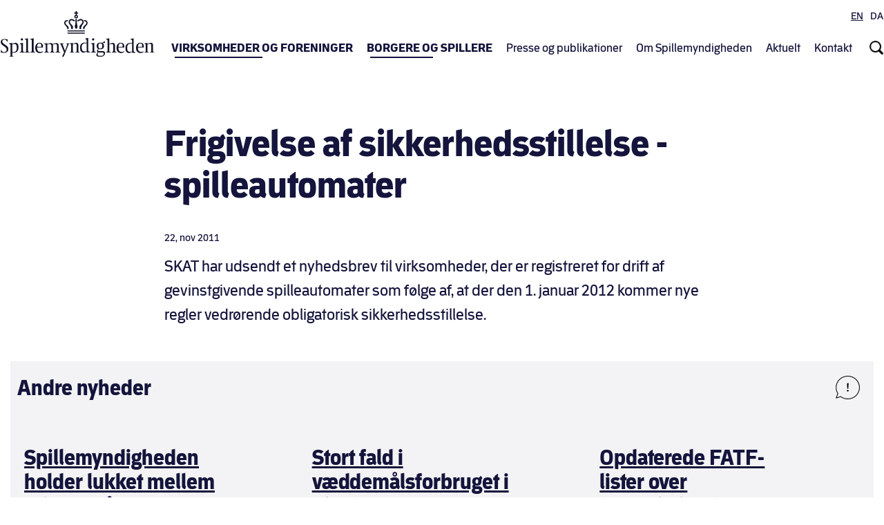

--- FILE ---
content_type: text/html; charset=UTF-8
request_url: https://www.spillemyndigheden.dk/nyheder/frigivelse-af-sikkerhedsstillelse-spilleautomater
body_size: 10327
content:
<!DOCTYPE html>
<html  lang="da" dir="ltr">
  <head>
    <meta charset="utf-8" />
<noscript><style>form.antibot * :not(.antibot-message) { display: none !important; }</style>
</noscript><meta name="Generator" content="Drupal 10 (https://www.drupal.org)" />
<meta name="MobileOptimized" content="width" />
<meta name="HandheldFriendly" content="true" />
<meta name="viewport" content="width=device-width, initial-scale=1.0" />
<script type="text/javascript" id="CookieConsent" src="https://policy.app.cookieinformation.com/uc.js" data-culture="da"></script>
<link rel="icon" href="/themes/custom/spillemyndigheden_theme/favicon.ico" type="image/vnd.microsoft.icon" />
<link rel="alternate" hreflang="en" href="http://www.spillemyndigheden.dk/en/news/release-security-gaming-machines" />
<link rel="alternate" hreflang="da" href="http://www.spillemyndigheden.dk/nyheder/frigivelse-af-sikkerhedsstillelse-spilleautomater" />
<link rel="canonical" href="http://www.spillemyndigheden.dk/nyheder/frigivelse-af-sikkerhedsstillelse-spilleautomater" />
<link rel="shortlink" href="http://www.spillemyndigheden.dk/node/257" />

    <title>Frigivelse af sikkerhedsstillelse - spilleautomater | Spillemyndigheden</title>
    <link rel="stylesheet" media="all" href="/uploads/css/css_iupSKRcXmwqYgRMHS8PK3dgiVtvRtSkmoc2T2iXbARI.css?delta=0&amp;language=da&amp;theme=spillemyndigheden_theme&amp;include=eJxljVEKxCAMRC8U6pGK1qkNqAmJtvT2W_ajLOzPwLw3MJsYQrapsS6ZY5VC2w9Sk2JwJ40Wi0U9_FUvWWbXmSr7gUyuXCva3TOXp6Ov40BD2KUPJ58K259l4M6D_PaBFlJ00Mm4PHxzaZJnBV1Iu1hbk8jw8XyFP_IBbaBMFQ" />
<link rel="stylesheet" media="all" href="/uploads/css/css_060gZKFwgygfnoaMpYUrMJoEX-DNfq-7b22wuMNTjbs.css?delta=1&amp;language=da&amp;theme=spillemyndigheden_theme&amp;include=eJxljVEKxCAMRC8U6pGK1qkNqAmJtvT2W_ajLOzPwLw3MJsYQrapsS6ZY5VC2w9Sk2JwJ40Wi0U9_FUvWWbXmSr7gUyuXCva3TOXp6Ov40BD2KUPJ58K259l4M6D_PaBFlJ00Mm4PHxzaZJnBV1Iu1hbk8jw8XyFP_IBbaBMFQ" />

    <script src="//" data-consent-src="//assets.adobedtm.com/58ae824d9566/80df8514e1ed/launch-4a2aa959dda3.min.js" data-category-consent="cookie_cat_statistic"></script>

  </head>
  <body class="path-node page-node-type-news has-glyphicons">
    <a href="#main-content" class="visually-hidden focusable skip-link">
      Gå til hovedindhold
    </a>
    
      <div class="dialog-off-canvas-main-canvas" data-off-canvas-main-canvas>
    
          <header class="navbar navbar-default container" id="navbar">

            <div class="navbar-header">
          <div class="region region-navigation-top">
    <section class="language-switcher-language-url block block-language block-language-blocklanguage-interface clearfix" id="block-sprogvaelger" role="navigation">
  
      <h2 class="block-title">Sprogvælger</h2>
    

      <ul class="links"><li data-drupal-link-system-path="node/257" class="en is-active" aria-current="page"> <a href="/en/news/release-security-gaming-machines" class="language-link" hreflang="en" data-drupal-link-system-path="node/257">EN</a></li><li data-drupal-link-system-path="node/257" class="da is-active" aria-current="page"> <a href="/nyheder/frigivelse-af-sikkerhedsstillelse-spilleautomater" class="language-link is-active" hreflang="da" data-drupal-link-system-path="node/257" aria-current="page">DA</a></li><li data-drupal-link-system-path="node/257" class="kl is-active" aria-current="page"> <a href="/kl/node/257" class="language-link" hreflang="kl" data-drupal-link-system-path="node/257">KL</a></li></ul>
  </section>


  </div>

          <div class="region region-navigation">
    <nav aria-labelledby="block-primarymenu-menu" id="block-primarymenu" class="dl-menuwrapper hidden-md hidden-lg">
            
  <h2 class="visually-hidden" id="block-primarymenu-menu">Primary menu</h2>
  

        
      <ul class="menu menu--test-primary-menu nav">
                        <li>
                <span>Virksomheder og foreninger</span>
                          <ul>
                        <li>
        <span class="js-add-link-desc">1. kolonne (spilområder)</span>
                          <ul>
                        <li>
        <a href="/almennyttigt-lotteri" class="main-menu-lottery" title="Se, hvordan du ansøger om tilladelse til almennyttigt lotteri" data-drupal-link-system-path="node/269">Almennyttigt lotteri</a>
                  </li>
                        <li>
        <a href="/onlinekasino" class="main-menu-onlinecasino" title="Ansøgning om tilladelse, og hvad du skal være særligt opmærksom på" data-drupal-link-system-path="node/22">Onlinekasino</a>
                  </li>
                        <li>
        <a href="/vaeddemaal" class="main-menu-betting" title="Information om tilladelser, tekniske krav, certificering og lovgivning" data-drupal-link-system-path="node/283">Væddemål</a>
                  </li>
                        <li>
        <a href="/indtaegtsbegraensede-tilladelser" class="main-menu-revenue-limited" title="Indtægtsbegrænsede tilladelser til onlinekasino og væddemål" data-drupal-link-system-path="node/460">Indtægtsbegrænsede tilladelser</a>
                  </li>
                        <li>
        <a href="/poker" class="main-menu-poker" title="Se, hvad du skal være opmærksom på, når du ansøger om bevilling og har fået en bevilling" data-drupal-link-system-path="node/25">Poker</a>
                  </li>
                        <li>
        <a href="/spilleautomater" class="main-menu-slots" title="Information om tilladelser, gebyrer og lovgivning" data-drupal-link-system-path="node/281">Spilleautomater</a>
                  </li>
                        <li>
        <a href="/kasinoer" class="main-menu-casino" title="Kasinoer i Danmark og information om tekniske krav, certificering og  gebyrer" data-drupal-link-system-path="node/234">Kasinoer</a>
                  </li>
                        <li>
        <a href="/landbaseret-bingo" class="main-menu-bingo" title="Se, hvordan du søger tilladelse til at udbyde landbaseret bingo." data-drupal-link-system-path="node/1111">Landbaseret bingo</a>
                  </li>
                        <li>
        <a href="/lotteri-monopoler" class="main-menu-lottery-mono" title="Alt du skal vide som monopolspiludbyder af lotteri" data-drupal-link-system-path="node/404">Lotteri - monopoler</a>
                  </li>
                        <li>
        <a href="/spilleverandoer" class="main-menu-vendor" title="Se, hvordan du søger en tilladelse som spilleverandør" data-drupal-link-system-path="node/1056">Spilleverandør</a>
                  </li>
        </ul>
  
            </li>
                        <li>
        <span>2. kolonne</span>
                          <ul>
                        <li>
        <span>Spillemyndigheden for virksomheder</span>
                          <ul>
                        <li>
        <a href="/spillemyndighedens-maerkningsordning" data-drupal-link-system-path="node/388">Spillemyndighedens mærkningsordning </a>
                  </li>
                        <li>
        <a href="/ansvarligt-spil" data-drupal-link-system-path="node/687">Ansvarligt spil </a>
                  </li>
                        <li>
        <a href="/sanktioner-og-anmeldelse-af-ulovligt-spil" data-drupal-link-system-path="node/367">Sanktioner og anmeldelse af ulovligt spil </a>
                  </li>
                        <li>
        <a href="/spiludbydere-med-tilladelse" data-drupal-link-system-path="node/368">Spiludbydere med tilladelse</a>
                  </li>
                        <li>
        <a href="/markedsfoering-af-spil" data-drupal-link-system-path="node/390">Markedsføring af spil</a>
                  </li>
                        <li>
        <a href="/retningslinjer-anvendelse-af-logo-og-brand-spillemyndighedens-services-stopspillet-og-rofus" data-drupal-link-system-path="node/612">Anvendelse af logo og brand for StopSpillet og ROFUS</a>
                  </li>
                        <li>
        <a href="/bekaempelse-af-hvidvask" data-drupal-link-system-path="node/453">Bekæmpelse af hvidvask</a>
                  </li>
                        <li>
        <a href="/ansvar-vedroerende-matchfixing" data-drupal-link-system-path="node/372">Matchfixing</a>
                  </li>
                        <li>
        <a href="/spil-i-groenland" data-drupal-link-system-path="node/419">Spil i Grønland</a>
                  </li>
                        <li>
        <a href="/andre-spil" data-drupal-link-system-path="node/385">Andre spil</a>
                  </li>
                        <li>
        <a href="/klagevejledning" data-drupal-link-system-path="node/432">Klagevejledning</a>
                  </li>
                        <li>
        <a href="/tilsyn-og-reaktioner" data-drupal-link-system-path="node/755">Tilsyn og reaktioner</a>
                  </li>
        </ul>
  
            </li>
        </ul>
  
            </li>
        </ul>
  
            </li>
                        <li>
                <span>Borgere og spillere</span>
                          <ul>
                        <li>
        <span class="behandlingssteder_main_menu js-add-link-desc">1. kolonne (ikoner)</span>
                          <ul>
                        <li>
        <a href="/gratis-behandling-af-spilafh%C3%A6ngighed-ludomani" class="behandlingssteder_main_menu" title="Find behandlingssteder for spilafhængighed" data-drupal-link-system-path="gratis-behandling-af-spilafhængighed-ludomani">Søg behandling</a>
                  </li>
                        <li>
        <a href="/spil-ansvarligt" class="rofus_main_menu" title="Find information om de forskellige muligheder, du kan benytte til at spille ansvarligt" data-drupal-link-system-path="node/688">Spil ansvarligt</a>
                  </li>
                        <li>
        <a href="/hvis-du-vil-klage-over-et-spil-som-du-har-deltaget-i" class="klage_main_menu" title="Se, hvem du kan klage til, hvis du vil klage over et spil, du har deltaget i" data-drupal-link-system-path="node/383">Vil du klage?</a>
                  </li>
        </ul>
  
            </li>
                        <li>
        <span>2. kolonne (Hvad kan vi hjælpe med?)</span>
                          <ul>
                        <li>
        <span>Hvad kan vi hjælpe med?</span>
                          <ul>
                        <li>
        <a href="/spillemyndighedens-maerke" data-drupal-link-system-path="node/392">Spillemyndighedens mærke</a>
                  </li>
                        <li>
        <a href="/rofus" data-drupal-link-system-path="node/382">ROFUS</a>
                  </li>
                        <li>
        <a href="/stopspillet-hjaelpelinje-om-spilafhaengighed-ludomani" data-drupal-link-system-path="node/710">StopSpillet</a>
                  </li>
                        <li>
        <a href="/styrpaaspillet-vidensplatform-om-spilafhaengighed-ludomani" data-drupal-link-system-path="node/1023">StyrPåSpillet - vidensplatform om spilafhængighed (ludomani)</a>
                  </li>
                        <li>
        <a href="/mistanke-om-ulovligt-spil-0" data-drupal-link-system-path="node/757">Mistanke om ulovligt spil?</a>
                  </li>
                        <li>
        <a href="/tilladelsesindehavere" title="Se en liste over udbydere med tilladelse til onlinespil" data-drupal-link-system-path="tilladelsesindehavere">Tilladelsesindehavere - onlinespil</a>
                  </li>
                        <li>
        <a href="/faq-verificering-og-dokumentationskrav" data-drupal-link-system-path="node/838">FAQ: Verificering og dokumentationskrav </a>
                  </li>
                        <li>
        <a href="/reklamer" data-drupal-link-system-path="node/364">Reklamer</a>
                  </li>
                        <li>
        <a href="/skinbetting-og-lootboxes-gaming-eller-gambling" data-drupal-link-system-path="node/486">Skinbetting og lootboxes</a>
                  </li>
                        <li>
        <a href="/salgsfremmende-foranstaltninger-med-gennemspilskrav" data-drupal-link-system-path="node/644">Gennemspilskrav</a>
                  </li>
                        <li>
        <a href="/faq-om-hvidvask" data-drupal-link-system-path="node/889">FAQ om hvidvask</a>
                  </li>
                        <li>
        <a href="/aningaasanoortarnequnitsiguk-stopspillet-aningaasanoornermut-uerineq-ludomani-pillugu-ikiuisarfik" data-drupal-link-system-path="node/800">AningaasanoortarneqUnitsiguk (StopSpillet)</a>
                  </li>
                        <li>
        <a href="/rofus-0" data-drupal-link-system-path="node/807">ROFUS pillugu kalaallisut atuarit</a>
                  </li>
        </ul>
  
            </li>
        </ul>
  
            </li>
        </ul>
  
            </li>
                        <li>
                <span>Presse og publikationer</span>
                          <ul>
                        <li>
        <a href="/pressepolitik" data-drupal-link-system-path="node/230">Pressepolitik</a>
                  </li>
                        <li>
        <a href="/spillemyndighedens-udgivelser" data-drupal-link-system-path="node/285">Spillemyndighedens udgivelser</a>
                  </li>
                        <li>
        <a href="/publikationer-om-spilmarkedet" data-drupal-link-system-path="node/958">Publikationer om spilmarkedet</a>
                  </li>
                        <li>
        <a href="/politiske-aftaler" data-drupal-link-system-path="node/957">Politiske aftaler</a>
                  </li>
                        <li>
        <a href="/nyhedsbrev" data-drupal-link-system-path="node/513">Nyhedsbrev og pressemeddelelser</a>
                  </li>
        </ul>
  
            </li>
                        <li>
                <span>Om Spillemyndigheden</span>
                          <ul>
                        <li>
        <a href="/hvem-er-spillemyndigheden" data-drupal-link-system-path="node/272">Hvem er Spillemyndigheden?</a>
                  </li>
                        <li>
        <a href="/lovgrundlag" data-drupal-link-system-path="node/378">Lovgrundlag</a>
                  </li>
                        <li>
        <a href="/ledige-stillinger" data-drupal-link-system-path="node/227">Ledige stillinger</a>
                  </li>
                        <li>
        <a href="/privatlivspolitik" data-drupal-link-system-path="node/344">Privatlivspolitik</a>
                  </li>
                        <li>
        <a href="/cookiepolitik" data-drupal-link-system-path="node/407">Cookiepolitik</a>
                  </li>
                        <li>
        <a href="/privatlivspolitik-rofus" data-drupal-link-system-path="node/923">Privatlivspolitik for ROFUS</a>
                  </li>
                        <li>
        <span>Vores arbejde</span>
                  </li>
                        <li>
        <a href="/udstedelse-af-tilladelser-og-lobende-tilsyn" data-drupal-link-system-path="node/357">Udstedelse af tilladelser og løbende tilsyn</a>
                  </li>
                        <li>
        <a href="/ulovligt-spil" data-drupal-link-system-path="node/358">Ulovligt spil</a>
                  </li>
                        <li>
        <a href="/spillemyndigheden-sikrer-ansvarligt-spil" data-drupal-link-system-path="node/359">Ansvarligt spil</a>
                  </li>
                        <li>
        <a href="/markedsfoering" data-drupal-link-system-path="node/360">Markedsføring</a>
                  </li>
                        <li>
        <a href="/hvidvaskbekaempelse" data-drupal-link-system-path="node/361">Hvidvaskbekæmpelse</a>
                  </li>
                        <li>
        <a href="/matchfixing" data-drupal-link-system-path="node/362">Matchfixing</a>
                  </li>
                        <li>
        <span>Vores samarbejder</span>
                  </li>
                        <li>
        <a href="/internationale-samarbejder" data-drupal-link-system-path="node/354">Internationale samarbejder</a>
                  </li>
                        <li>
        <a href="/samarbejder-med-andre-myndigheder" data-drupal-link-system-path="node/356">Samarbejder med andre myndigheder</a>
                  </li>
                        <li>
        <a href="/samarbejder-med-organisationer" data-drupal-link-system-path="node/355">Samarbejder med organisationer</a>
                  </li>
        </ul>
  
            </li>
                        <li>
                <span>Aktuelt</span>
                          <ul>
                        <li>
        <a href="/nyheder" title="Spillemyndighedens nyhedsarkiv" data-drupal-link-system-path="nyheder">Nyheder</a>
                  </li>
                        <li>
        <a href="/statistik/statistik-4-kvartal-2022">Statistik</a>
                  </li>
                        <li>
        <a href="/informationer" title="En liste over de informationer Spillemyndigheden har publiceret" data-drupal-link-system-path="informationer">Informationer</a>
                  </li>
                        <li>
        <a href="/afgoerelser" data-drupal-link-system-path="afgoerelser">Domme og afgørelser</a>
                  </li>
        </ul>
  
            </li>
                        <li>
                <span>Kontakt</span>
                          <ul>
                        <li>
        <a href="/kontakt" data-drupal-link-system-path="node/349">Kontakt</a>
                  </li>
                        <li>
        <a href="/stopmatchfixing-indberet-mistanke-eller-viden-om-matchfixing" data-drupal-link-system-path="node/930">Indberet mistanke om matchfixing</a>
                  </li>
                        <li>
        <a href="/whistleblowerordning" data-drupal-link-system-path="node/680">Whistleblowerordning</a>
                  </li>
                        <li>
        <a href="/whistleblowerordning-om-hvidvask" data-drupal-link-system-path="node/706">Whistleblowerordning om hvidvask</a>
                  </li>
                        <li>
        <a href="/oplaeg-paa-uddannelsesinstitutioner-og-i-foreninger" title="Tilbud om oplæg på uddannelsesinstitutioner og i sportsklubber for unge" data-drupal-link-system-path="node/348">Få besøg af Spillemyndigheden</a>
                  </li>
        </ul>
  
            </li>
        </ul>
  

  </nav>
      <a class="logo navbar-btn pull-left" href="/" title="Hjem" rel="home">
      <img src="/themes/custom/spillemyndigheden_theme/logo.svg" alt="Spillemyndigheden header" />
    </a>
        
<nav id="block-testprimarymenu" class="hidden-xs hidden-sm block block-superfish block-superfishtest-primary-menu clearfix">
  
    

      
<ul id="superfish-test-primary-menu" class="menu sf-menu sf-test-primary-menu sf-horizontal sf-style-none">
  
<li id="test-primary-menu-menu-link-contentb868d6aa-7f4e-4a5d-9ca4-25fb239c074c" class="sf-depth-1 menuparent"><span class="primary-menu-bold sf-depth-1 menuparent nolink">Virksomheder og foreninger</span><ul class="sf-multicolumn"><li class="sf-multicolumn-wrapper "><ol><li id="test-primary-menu-menu-link-content925f0002-1535-4796-b879-363d18595849" class="sf-depth-2 sf-multicolumn-column menuparent"><div class="sf-multicolumn-column"><span class="js-add-link-desc sf-depth-2 menuparent nolink">1. kolonne (spilområder)</span><ol><li id="test-primary-menu-menu-link-content8f6a369b-264d-406c-9349-0e52bc4328de" class="sf-depth-3 sf-no-children"><a href="/almennyttigt-lotteri" class="main-menu-lottery sf-depth-3" title="Se, hvordan du ansøger om tilladelse til almennyttigt lotteri">Almennyttigt lotteri</a></li><li id="test-primary-menu-menu-link-content477a007c-4245-4802-8c84-42861d4c9ac4" class="sf-depth-3 sf-no-children"><a href="/onlinekasino" class="main-menu-onlinecasino sf-depth-3" title="Ansøgning om tilladelse, og hvad du skal være særligt opmærksom på">Onlinekasino</a></li><li id="test-primary-menu-menu-link-content71136117-1591-4a13-bc84-c144678c9b1b" class="sf-depth-3 sf-no-children"><a href="/vaeddemaal" class="main-menu-betting sf-depth-3" title="Information om tilladelser, tekniske krav, certificering og lovgivning">Væddemål</a></li><li id="test-primary-menu-menu-link-content4e18dcd9-6e7b-46e1-8062-cf5ee14a8fe3" class="sf-depth-3 sf-no-children"><a href="/indtaegtsbegraensede-tilladelser" class="main-menu-revenue-limited sf-depth-3" title="Indtægtsbegrænsede tilladelser til onlinekasino og væddemål">Indtægtsbegrænsede tilladelser</a></li><li id="test-primary-menu-menu-link-contentcf843f10-e681-4421-8b54-a70e7fb76435" class="sf-depth-3 sf-no-children"><a href="/poker" class="main-menu-poker sf-depth-3" title="Se, hvad du skal være opmærksom på, når du ansøger om bevilling og har fået en bevilling">Poker</a></li><li id="test-primary-menu-menu-link-content54a09624-8d04-4ef9-a418-791e1b83ca4e" class="sf-depth-3 sf-no-children"><a href="/spilleautomater" class="main-menu-slots sf-depth-3" title="Information om tilladelser, gebyrer og lovgivning">Spilleautomater</a></li><li id="test-primary-menu-menu-link-contentf74219f2-92b3-40e3-8336-b0d1f70ec5be" class="sf-depth-3 sf-no-children"><a href="/kasinoer" class="main-menu-casino sf-depth-3" title="Kasinoer i Danmark og information om tekniske krav, certificering og  gebyrer">Kasinoer</a></li><li id="test-primary-menu-menu-link-contentf0a238a5-f4a4-4b07-96c8-b0189ffc380c" class="sf-depth-3 sf-no-children"><a href="/landbaseret-bingo" class="main-menu-bingo sf-depth-3" title="Se, hvordan du søger tilladelse til at udbyde landbaseret bingo.">Landbaseret bingo</a></li><li id="test-primary-menu-menu-link-content15d0002f-d25f-4ab4-95d6-8f3910634522" class="sf-depth-3 sf-no-children"><a href="/lotteri-monopoler" class="main-menu-lottery-mono sf-depth-3" title="Alt du skal vide som monopolspiludbyder af lotteri">Lotteri - monopoler</a></li><li id="test-primary-menu-menu-link-contentab8c31da-542c-453a-9845-78543ee73045" class="sf-depth-3 sf-no-children"><a href="/spilleverandoer" class="main-menu-vendor sf-depth-3" title="Se, hvordan du søger en tilladelse som spilleverandør">Spilleverandør</a></li></ol></div></li><li id="test-primary-menu-menu-link-contentac99f89d-086b-49fb-ad9f-d3eb5945f6f0" class="sf-depth-2 sf-multicolumn-column menuparent"><div class="sf-multicolumn-column"><span class="sf-depth-2 menuparent nolink">2. kolonne</span><ol><li id="test-primary-menu-menu-link-content07263aec-6e9b-4f60-8e73-1c9c1cc730e1" class="sf-depth-3 menuparent"><span class="sf-depth-3 menuparent nolink">Spillemyndigheden for virksomheder</span><ol><li id="test-primary-menu-menu-link-content5c0adc97-d81a-4656-9664-2cf83cf78492" class="sf-depth-4 sf-no-children"><a href="/spillemyndighedens-maerkningsordning" class="sf-depth-4">Spillemyndighedens mærkningsordning </a></li><li id="test-primary-menu-menu-link-contentcbe318ea-e537-4009-bf46-e0672250e6fb" class="sf-depth-4 sf-no-children"><a href="/ansvarligt-spil" class="sf-depth-4">Ansvarligt spil </a></li><li id="test-primary-menu-menu-link-content823b9c7d-5748-4bea-864a-fe07a59a98fc" class="sf-depth-4 sf-no-children"><a href="/sanktioner-og-anmeldelse-af-ulovligt-spil" class="sf-depth-4">Sanktioner og anmeldelse af ulovligt spil </a></li><li id="test-primary-menu-menu-link-contentd2d86f84-3564-4640-b566-a98ab3a0d786" class="sf-depth-4 sf-no-children"><a href="/spiludbydere-med-tilladelse" class="sf-depth-4">Spiludbydere med tilladelse</a></li><li id="test-primary-menu-menu-link-content6fa6f87c-eb4e-4251-9926-13339e566605" class="sf-depth-4 sf-no-children"><a href="/markedsfoering-af-spil" class="sf-depth-4">Markedsføring af spil</a></li><li id="test-primary-menu-menu-link-content06b7445c-1403-4ff4-bd12-d408a1433afe" class="sf-depth-4 sf-no-children"><a href="/retningslinjer-anvendelse-af-logo-og-brand-spillemyndighedens-services-stopspillet-og-rofus" class="sf-depth-4">Anvendelse af logo og brand for StopSpillet og ROFUS</a></li><li id="test-primary-menu-menu-link-content517cbb63-d519-42f3-ac0b-b9b637f20262" class="sf-depth-4 sf-no-children"><a href="/bekaempelse-af-hvidvask" class="sf-depth-4">Bekæmpelse af hvidvask</a></li><li id="test-primary-menu-menu-link-content0a6f8bab-7326-4cd7-81aa-d488b79ca565" class="sf-depth-4 sf-no-children"><a href="/ansvar-vedroerende-matchfixing" class="sf-depth-4">Matchfixing</a></li><li id="test-primary-menu-menu-link-content9a455106-7a93-4efb-8e39-583c53999cf2" class="sf-depth-4 sf-no-children"><a href="/spil-i-groenland" class="sf-depth-4">Spil i Grønland</a></li><li id="test-primary-menu-menu-link-content0e9c643e-5aad-4b83-a99e-75b48c465e8e" class="sf-depth-4 sf-no-children"><a href="/andre-spil" class="sf-depth-4">Andre spil</a></li><li id="test-primary-menu-menu-link-content33c1cf20-8c15-4b10-be8b-2aaeec3c6ef8" class="sf-depth-4 sf-no-children"><a href="/klagevejledning" class="sf-depth-4">Klagevejledning</a></li><li id="test-primary-menu-menu-link-content6767bc1f-4f82-4c52-9e19-cad52565e4b8" class="sf-depth-4 sf-no-children"><a href="/tilsyn-og-reaktioner" class="sf-depth-4">Tilsyn og reaktioner</a></li></ol></li></ol></div></li></ol></li></ul></li><li id="test-primary-menu-menu-link-contentc4af2c98-a160-416c-997d-ca54132ca3f5" class="sf-depth-1 menuparent"><span class="primary-menu-bold sf-depth-1 menuparent nolink">Borgere og spillere</span><ul class="sf-multicolumn"><li class="sf-multicolumn-wrapper "><ol><li id="test-primary-menu-menu-link-content35368f70-bf55-4431-a477-ca4f700d639a" class="sf-depth-2 sf-multicolumn-column menuparent"><div class="sf-multicolumn-column"><span class="behandlingssteder_main_menu js-add-link-desc sf-depth-2 menuparent nolink">1. kolonne (ikoner)</span><ol><li id="test-primary-menu-menu-link-content34716503-eacf-4d1d-b3ed-acaed71e3ab7" class="sf-depth-3 sf-no-children"><a href="/gratis-behandling-af-spilafh%C3%A6ngighed-ludomani" class="behandlingssteder_main_menu sf-depth-3" title="Find behandlingssteder for spilafhængighed">Søg behandling</a></li><li id="test-primary-menu-menu-link-content02392372-0fc1-4e28-8a78-2fbc8073e7a7" class="sf-depth-3 sf-no-children"><a href="/spil-ansvarligt" class="rofus_main_menu sf-depth-3" title="Find information om de forskellige muligheder, du kan benytte til at spille ansvarligt">Spil ansvarligt</a></li><li id="test-primary-menu-menu-link-contentf4680149-465e-49cd-94f6-332eb23587d5" class="sf-depth-3 sf-no-children"><a href="/hvis-du-vil-klage-over-et-spil-som-du-har-deltaget-i" class="klage_main_menu sf-depth-3" title="Se, hvem du kan klage til, hvis du vil klage over et spil, du har deltaget i">Vil du klage?</a></li></ol></div></li><li id="test-primary-menu-menu-link-content7c84b725-3c7a-4ffc-b597-f52825a6c124" class="sf-depth-2 sf-multicolumn-column menuparent"><div class="sf-multicolumn-column"><span class="sf-depth-2 menuparent nolink">2. kolonne (Hvad kan vi hjælpe med?)</span><ol><li id="test-primary-menu-menu-link-content3bd43e84-d104-47fd-885f-fbdd71918feb" class="sf-depth-3 menuparent"><span class="sf-depth-3 menuparent nolink">Hvad kan vi hjælpe med?</span><ol><li id="test-primary-menu-menu-link-content744789c0-0111-488c-9430-56f984fd86d1" class="sf-depth-4 sf-no-children"><a href="/spillemyndighedens-maerke" class="sf-depth-4">Spillemyndighedens mærke</a></li><li id="test-primary-menu-menu-link-contentc2b467c5-f75e-4568-9b51-e969ff7496c8" class="sf-depth-4 sf-no-children"><a href="/rofus" class="sf-depth-4">ROFUS</a></li><li id="test-primary-menu-menu-link-contente7b0ddfe-d190-4491-8ec2-3002886a55d5" class="sf-depth-4 sf-no-children"><a href="/stopspillet-hjaelpelinje-om-spilafhaengighed-ludomani" class="sf-depth-4">StopSpillet</a></li><li id="test-primary-menu-menu-link-content82b060cf-cca9-4cb1-89b0-810e5d970df5" class="sf-depth-4 sf-no-children"><a href="/styrpaaspillet-vidensplatform-om-spilafhaengighed-ludomani" class="sf-depth-4">StyrPåSpillet - vidensplatform om spilafhængighed (ludomani)</a></li><li id="test-primary-menu-menu-link-contentf4c11187-da53-427b-801e-a578817c1407" class="sf-depth-4 sf-no-children"><a href="/mistanke-om-ulovligt-spil-0" class="sf-depth-4">Mistanke om ulovligt spil?</a></li><li id="test-primary-menu-menu-link-contentaa4b8f0d-6c14-4995-ad9f-f6b21e074776" class="sf-depth-4 sf-no-children"><a href="/tilladelsesindehavere" title="Se en liste over udbydere med tilladelse til onlinespil" class="sf-depth-4">Tilladelsesindehavere - onlinespil</a></li><li id="test-primary-menu-menu-link-content8e3f98c7-c9e8-4009-b74e-5d8472d85fb2" class="sf-depth-4 sf-no-children"><a href="/faq-verificering-og-dokumentationskrav" class="sf-depth-4">FAQ: Verificering og dokumentationskrav </a></li><li id="test-primary-menu-menu-link-content5863966b-4104-4cdb-8fd3-73d1f4f8e3c3" class="sf-depth-4 sf-no-children"><a href="/reklamer" class="sf-depth-4">Reklamer</a></li><li id="test-primary-menu-menu-link-content86781e7d-32ee-4230-b0ad-d159e632b3ec" class="sf-depth-4 sf-no-children"><a href="/skinbetting-og-lootboxes-gaming-eller-gambling" class="sf-depth-4">Skinbetting og lootboxes</a></li><li id="test-primary-menu-menu-link-contenta5842b88-187b-45c6-a497-8041930dd8aa" class="sf-depth-4 sf-no-children"><a href="/salgsfremmende-foranstaltninger-med-gennemspilskrav" class="sf-depth-4">Gennemspilskrav</a></li><li id="test-primary-menu-menu-link-content0f25fa37-4302-48db-bbd3-841d1f8d8379" class="sf-depth-4 sf-no-children"><a href="/faq-om-hvidvask" class="sf-depth-4">FAQ om hvidvask</a></li><li id="test-primary-menu-menu-link-content85ae713c-a679-4850-97d0-ea782070705f" class="sf-depth-4 sf-no-children"><a href="/aningaasanoortarnequnitsiguk-stopspillet-aningaasanoornermut-uerineq-ludomani-pillugu-ikiuisarfik" class="sf-depth-4">AningaasanoortarneqUnitsiguk (StopSpillet)</a></li><li id="test-primary-menu-menu-link-contente10260e9-3c39-4179-9a26-e65f90a6829d" class="sf-depth-4 sf-no-children"><a href="/rofus-0" class="sf-depth-4">ROFUS pillugu kalaallisut atuarit</a></li></ol></li></ol></div></li></ol></li></ul></li><li id="test-primary-menu-menu-link-content635b36bd-82b1-4c07-8380-03e63214426f" class="sf-depth-1 menuparent"><span class="sf-depth-1 menuparent nolink">Presse og publikationer</span><ul class="sf-multicolumn"><li class="sf-multicolumn-wrapper "><ol><li id="test-primary-menu-menu-link-contentf890f4c5-c530-4021-a7b1-88fa1a654cee" class="sf-depth-2 sf-no-children"><a href="/pressepolitik" class="sf-depth-2">Pressepolitik</a></li><li id="test-primary-menu-menu-link-contenta9995bac-83e7-4e4f-ac1d-eb8b4e0787f9" class="sf-depth-2 sf-no-children"><a href="/spillemyndighedens-udgivelser" class="sf-depth-2">Spillemyndighedens udgivelser</a></li><li id="test-primary-menu-menu-link-content54678a8b-42c4-42b0-ac0f-81357a06a999" class="sf-depth-2 sf-no-children"><a href="/publikationer-om-spilmarkedet" class="sf-depth-2">Publikationer om spilmarkedet</a></li><li id="test-primary-menu-menu-link-content2aad5ca4-7243-474d-98c0-a1a260745f04" class="sf-depth-2 sf-no-children"><a href="/politiske-aftaler" class="sf-depth-2">Politiske aftaler</a></li><li id="test-primary-menu-menu-link-content148aef4b-9892-4757-a540-f858df7e9456" class="sf-depth-2 sf-no-children"><a href="/nyhedsbrev" class="sf-depth-2">Nyhedsbrev og pressemeddelelser</a></li></ol></li></ul></li><li id="test-primary-menu-menu-link-contentc0c629bc-8dca-487f-9714-e292778b3253" class="sf-depth-1 menuparent"><span class="sf-depth-1 menuparent nolink">Om Spillemyndigheden</span><ul class="sf-multicolumn"><li class="sf-multicolumn-wrapper "><ol><li id="test-primary-menu-menu-link-contented57bcc9-09e9-44e5-b2d1-6db5002ef5d3" class="sf-depth-2 sf-no-children"><a href="/hvem-er-spillemyndigheden" class="sf-depth-2">Hvem er Spillemyndigheden?</a></li><li id="test-primary-menu-menu-link-content6da0b4f0-0736-4de6-bb06-073e011ddd7c" class="sf-depth-2 sf-no-children"><a href="/lovgrundlag" class="sf-depth-2">Lovgrundlag</a></li><li id="test-primary-menu-menu-link-contentf198f29c-3c67-42b1-ba09-918f3d3c0405" class="sf-depth-2 sf-no-children"><a href="/ledige-stillinger" class="sf-depth-2">Ledige stillinger</a></li><li id="test-primary-menu-menu-link-contenta1c0e0b5-c056-40d6-8ac2-757c7b115e34" class="sf-depth-2 sf-no-children"><a href="/privatlivspolitik" class="sf-depth-2">Privatlivspolitik</a></li><li id="test-primary-menu-menu-link-content4ae3fa94-cd69-4098-9f9c-c8d8816b123b" class="sf-depth-2 sf-no-children"><a href="/cookiepolitik" class="sf-depth-2">Cookiepolitik</a></li><li id="test-primary-menu-menu-link-content7c3b8337-edbc-46aa-9cd3-a4fde2514f36" class="sf-depth-2 sf-no-children"><a href="/privatlivspolitik-rofus" class="sf-depth-2">Privatlivspolitik for ROFUS</a></li><li id="test-primary-menu-menu-link-content7ed8a3ac-9d80-4527-8595-ae9ce858e759" class="sf-depth-2 sf-no-children"><span class="sf-depth-2 nolink">Vores arbejde</span></li><li id="test-primary-menu-menu-link-content5b8c9460-e47e-4a38-b69a-c529e071599b" class="sf-depth-2 sf-no-children"><a href="/udstedelse-af-tilladelser-og-lobende-tilsyn" class="sf-depth-2">Udstedelse af tilladelser og løbende tilsyn</a></li><li id="test-primary-menu-menu-link-content18e14927-5f41-4716-b59c-60fc851c507c" class="sf-depth-2 sf-no-children"><a href="/ulovligt-spil" class="sf-depth-2">Ulovligt spil</a></li><li id="test-primary-menu-menu-link-content4e87d872-d39a-40af-9636-8d75c524b894" class="sf-depth-2 sf-no-children"><a href="/spillemyndigheden-sikrer-ansvarligt-spil" class="sf-depth-2">Ansvarligt spil</a></li><li id="test-primary-menu-menu-link-content50edb23a-5777-4ccd-a6c5-60400b36f1e0" class="sf-depth-2 sf-no-children"><a href="/markedsfoering" class="sf-depth-2">Markedsføring</a></li><li id="test-primary-menu-menu-link-content65ed8d37-1dfa-4eea-aed1-6f41ce06703a" class="sf-depth-2 sf-no-children"><a href="/hvidvaskbekaempelse" class="sf-depth-2">Hvidvaskbekæmpelse</a></li><li id="test-primary-menu-menu-link-content3deeebe6-3407-4c52-ba01-f0e7a825f797" class="sf-depth-2 sf-no-children"><a href="/matchfixing" class="sf-depth-2">Matchfixing</a></li><li id="test-primary-menu-menu-link-content8b80f9f4-6f74-4d5c-9130-7965ff72d4d0" class="sf-depth-2 sf-no-children"><span class="sf-depth-2 nolink">Vores samarbejder</span></li><li id="test-primary-menu-menu-link-contentf4549d39-cc36-4994-9700-eaecf30e8e50" class="sf-depth-2 sf-no-children"><a href="/internationale-samarbejder" class="sf-depth-2">Internationale samarbejder</a></li><li id="test-primary-menu-menu-link-content3f1cbd67-31d0-45e9-8748-118fe3cfe302" class="sf-depth-2 sf-no-children"><a href="/samarbejder-med-andre-myndigheder" class="sf-depth-2">Samarbejder med andre myndigheder</a></li><li id="test-primary-menu-menu-link-contentf3f917dc-0b2f-45cc-83a9-ee021ffa8280" class="sf-depth-2 sf-no-children"><a href="/samarbejder-med-organisationer" class="sf-depth-2">Samarbejder med organisationer</a></li></ol></li></ul></li><li id="test-primary-menu-menu-link-content54daf505-3ecc-41b8-83a8-8cf20dd61c0d" class="sf-depth-1 menuparent"><span class="sf-depth-1 menuparent nolink">Aktuelt</span><ul class="sf-multicolumn"><li class="sf-multicolumn-wrapper "><ol><li id="test-primary-menu-menu-link-content9e1f47ba-1af8-4304-a6ac-e7c925612a84" class="sf-depth-2 sf-no-children"><a href="/nyheder" title="Spillemyndighedens nyhedsarkiv" class="sf-depth-2">Nyheder</a></li><li id="test-primary-menu-menu-link-content1d75bc64-d140-4801-9f6c-6f8c33ad2395" class="sf-depth-2 sf-no-children"><a href="/statistik/statistik-4-kvartal-2022" class="sf-depth-2">Statistik</a></li><li id="test-primary-menu-menu-link-content72b82a22-f05f-4501-9a8a-81f130df7473" class="sf-depth-2 sf-no-children"><a href="/informationer" title="En liste over de informationer Spillemyndigheden har publiceret" class="sf-depth-2">Informationer</a></li><li id="test-primary-menu-menu-link-content7de83449-47f3-4744-88f8-f3ced3d3af0d" class="sf-depth-2 sf-no-children"><a href="/afgoerelser" class="sf-depth-2">Domme og afgørelser</a></li></ol></li></ul></li><li id="test-primary-menu-menu-link-contentb2c89c72-dd1a-45df-91f3-734f1a86fb3e" class="sf-depth-1 menuparent"><span title="Kontaktformular og beskrivelse af hvor vi bor" class="sf-depth-1 menuparent nolink">Kontakt</span><ul class="sf-multicolumn"><li class="sf-multicolumn-wrapper "><ol><li id="test-primary-menu-menu-link-content6f0c4443-923e-4e8e-8d9e-26651fda9b22" class="sf-depth-2 sf-no-children"><a href="/kontakt" class="sf-depth-2">Kontakt</a></li><li id="test-primary-menu-menu-link-contenta95945e4-78e0-40de-8fdd-3e0c0fbb3569" class="sf-depth-2 sf-no-children"><a href="/stopmatchfixing-indberet-mistanke-eller-viden-om-matchfixing" class="sf-depth-2">Indberet mistanke om matchfixing</a></li><li id="test-primary-menu-menu-link-content205c4b1e-1c43-4410-aab5-b19ec0f74004" class="sf-depth-2 sf-no-children"><a href="/whistleblowerordning" class="sf-depth-2">Whistleblowerordning</a></li><li id="test-primary-menu-menu-link-content64747961-63a9-4016-bcfb-3f56df1c4c1f" class="sf-depth-2 sf-no-children"><a href="/whistleblowerordning-om-hvidvask" class="sf-depth-2">Whistleblowerordning om hvidvask</a></li><li id="test-primary-menu-menu-link-content0a51da2a-36af-4ca6-9833-a3bf97497c32" class="sf-depth-2 sf-no-children"><a href="/oplaeg-paa-uddannelsesinstitutioner-og-i-foreninger" title="Tilbud om oplæg på uddannelsesinstitutioner og i sportsklubber for unge" class="sf-depth-2">Få besøg af Spillemyndigheden</a></li></ol></li></ul></li>
</ul>

  </nav><nav aria-labelledby="block-searchmenu-menu" id="block-searchmenu">
            
  <h2 class="visually-hidden" id="block-searchmenu-menu">Search menu</h2>
  

        
      <ul class="menu menu--search-menu nav">
                        <li>
        <a href="/search">Search</a>
                  </li>
        </ul>
  

  </nav>

  </div>

                      </div>

                      </header>
  

  <div role="main" class="main-container container js-quickedit-main-content">
    <div class="row">

            
            
                  <div class="col-sm-12">

                                      <div class="highlighted">  <div class="region region-highlighted">
    <div data-drupal-messages-fallback class="hidden"></div>

  </div>
</div>
                  
                
                                  <a id="main-content"></a>
            <div class="col-sm-12 col-md-8 col-md-offset-2 indentedt-region region region-content">
        <h1 class="page-header">
<span>Frigivelse af sikkerhedsstillelse - spilleautomater</span>
</h1>


    <div data-history-node-id="257" class="news full clearfix"> 
  
    

  
  <div class="content">
    
            <div class="field field--name-field-date field--type-datetime field--label-hidden field--item">22, nov 2011</div>
      
            <div class="field field--name-body field--type-text-with-summary field--label-hidden field--item"><p>SKAT har udsendt et nyhedsbrev til virksomheder, der er registreret for drift af gevinstgivende spilleautomater som følge af, at der den 1. januar 2012 kommer nye regler vedrørende obligatorisk sikkerhedsstillelse.</p></div>
      
      <div class="field field--name-field-more-formats field--type-entity-reference-revisions field--label-hidden field--items">
              <div class="field--item">  <div class="paragraph paragraph--type--news-paragraph paragraph--view-mode--default">
          
      </div>
</div>
          </div>
  
  </div>

</div>


  </div>

              </div>

                </div>
  </div>

      <div class="above_footer container">
        <div class="region region-above-footer">
    <section class="views-element-container block block-views block-views-blocknews-block-1 clearfix" id="block-views-block-news-block-1">
  
      <h2 class="block-title">Andre nyheder</h2>
    

      <div class="form-group"><div class="view view-news view-id-news view-display-id-block_1 js-view-dom-id-0318f3425f108e10615a562b89ab8fbba1bba8b91392600b6028c651668796f9">
  
    
      
      <div class="view-content">
          <div class="col-sm-4 views-row"><div class="views-field views-field-title"><h3 class="field-content"><a href="/nyheder/spillemyndigheden-holder-lukket-mellem-jul-og-nytaar" hreflang="da">Spillemyndigheden holder lukket mellem jul og nytår</a></h3></div><div class="views-field views-field-field-date"><div class="field-content">12 dec 2025</div></div><div class="views-field views-field-body"><span class="field-content">Spillemyndigheden, StopSpillet og ROFUS holder lukket fra og med den 24. december til og med den 1. januar.&nbsp;
</span></div><div><span class="views-more-link"><a href="/nyheder/spillemyndigheden-holder-lukket-mellem-jul-og-nytaar" aria-label="Mere - Spillemyndigheden holder lukket mellem jul og nytår">Mere</a></span></div></div>
    <div class="col-sm-4 views-row"><div class="views-field views-field-title"><h3 class="field-content"><a href="/nyheder/stort-fald-i-vaeddemaalsforbruget-i-oktober" hreflang="da">Stort fald i væddemålsforbruget i oktober</a></h3></div><div class="views-field views-field-field-date"><div class="field-content">09 dec 2025</div></div><div class="views-field views-field-body"><span class="field-content">Spillemyndighedens statistik for oktober 2025 viser et fald i det samlede spilforbrug i sammenlignet med samme måned sidste år. Dog oplevede væddemålsmarkedet som det eneste marked et fald.&nbsp;
</span></div><div><span class="views-more-link"><a href="/nyheder/stort-fald-i-vaeddemaalsforbruget-i-oktober" aria-label="Mere - Stort fald i væddemålsforbruget i oktober">Mere</a></span></div></div>
    <div class="col-sm-4 views-row"><div class="views-field views-field-title"><h3 class="field-content"><a href="/nyheder/opdaterede-fatf-lister-over-hoejrisikolande" hreflang="da">Opdaterede FATF-lister over højrisikolande</a></h3></div><div class="views-field views-field-field-date"><div class="field-content">05 dec 2025</div></div><div class="views-field views-field-body"><span class="field-content">Spillemyndigheden gør opmærksom på, at FATF (Financial Action Task Force) har opdateret deres lister over højrisikolande; den grå liste (jurisdiktioner under øget overvågning) og den sorte liste (opfordring til handling).</span></div><div><span class="views-more-link"><a href="/nyheder/opdaterede-fatf-lister-over-hoejrisikolande" aria-label="Mere - Opdaterede FATF-lister over højrisikolande">Mere</a></span></div></div>

    </div>
  
          </div>
</div>

  </section>


  </div>

    </div>
  

      <footer class="footer container">
      

  <div class="region region-footer">
    <div class='footer_image_div col-sm-3'>
      <img class="img-responsive" src="/themes/custom/spillemyndigheden_theme/images/logo_white.svg" alt="Spillemyndigheden footer" />
    </div>
    <div class='footer_middle_text_div col-sm-6'>
      <div class="footer_middle_text"> 
        <p>Spillemyndigheden - Lerchesgade 35, 6 - 5000 Odense C.<br>mail@spillemyndigheden.dk | 72 38 79 13<br>CVR: 34730415 | EAN:&nbsp;5798000033962</p><p><a href="https://www.was.digst.dk/spillemyndigheden-dk" target="_blank">Tilgængelighedserklæring</a>&nbsp;|&nbsp;<a href="/privatlivspolitik" target="_blank">Privatlivspolitik</a>&nbsp;|&nbsp;<a href="/cookiepolitik" target="_blank">Cookiepolitik</a></p><p>&nbsp;</p>
      </div>
    </div>
    <div class='language_switcher_footer col-sm-3'>
      <section class="language-switcher-language-url block block-language block-language-blocklanguage-interface clearfix" id="block-languageswitcher" role="navigation">
  
      <h2 class="block-title">Language</h2>
    

      <ul class="links"><li data-drupal-link-system-path="node/257" class="en is-active" aria-current="page"> <a href="/en/news/release-security-gaming-machines" class="language-link" hreflang="en" data-drupal-link-system-path="node/257">EN</a></li><li data-drupal-link-system-path="node/257" class="da is-active" aria-current="page"> <a href="/nyheder/frigivelse-af-sikkerhedsstillelse-spilleautomater" class="language-link is-active" hreflang="da" data-drupal-link-system-path="node/257" aria-current="page">DA</a></li><li data-drupal-link-system-path="node/257" class="kl is-active" aria-current="page"> <a href="/kl/node/257" class="language-link" hreflang="kl" data-drupal-link-system-path="node/257">KL</a></li></ul>
  </section>


    </div>
  </div>

    </footer>
  
  </div>

    
    <script type="application/json" data-drupal-selector="drupal-settings-json">{"path":{"baseUrl":"\/","pathPrefix":"","currentPath":"node\/257","currentPathIsAdmin":false,"isFront":false,"currentLanguage":"da"},"pluralDelimiter":"\u0003","suppressDeprecationErrors":true,"ajaxPageState":{"libraries":"[base64]","theme":"spillemyndigheden_theme","theme_token":null},"ajaxTrustedUrl":[],"bootstrap":{"forms_has_error_value_toggle":1,"modal_animation":1,"modal_backdrop":"true","modal_focus_input":1,"modal_keyboard":1,"modal_select_text":1,"modal_show":1,"modal_size":"","popover_enabled":1,"popover_animation":1,"popover_auto_close":1,"popover_container":"body","popover_content":"","popover_delay":"0","popover_html":0,"popover_placement":"right","popover_selector":"","popover_title":"","popover_trigger":"click","tooltip_enabled":1,"tooltip_animation":1,"tooltip_container":"body","tooltip_delay":"0","tooltip_html":0,"tooltip_placement":"auto left","tooltip_selector":"","tooltip_trigger":"hover"},"superfish":{"superfish-test-primary-menu":{"id":"superfish-test-primary-menu","sf":{"pathLevels":"2","delay":"0","animation":{"opacity":"show"},"speed":0,"autoArrows":false,"dropShadows":false,"disableHI":true},"plugins":{"supposition":true,"supersubs":true}}},"user":{"uid":0,"permissionsHash":"a352764693bb33e8640c0a2c9fda402e263b13df4f4249e3016dc7d337bb9220"}}</script>
<script src="/uploads/js/js_5uyLXBwHqIySWP8rxybOzzA1fxU8V5VFGxWxJU8XO7I.js?scope=footer&amp;delta=0&amp;language=da&amp;theme=spillemyndigheden_theme&amp;include=eJx1jkEOwjAMBD-UKk-KYuISS45txQ6ov0dwKAfKbTS7Ky2ohseslk1NHzgTnCZUOciSGzHjOKTRvWNDKdFxYK5NATeuS279b2lUks3jYPTky3Du5D2fdOXKh3zB5eKdmjoFqaQnwq5zlO_pH_MCWURbkQ"></script>

  </body>
</html>


--- FILE ---
content_type: image/svg+xml
request_url: https://www.spillemyndigheden.dk/themes/custom/spillemyndigheden_theme/images/icons-site-nav/navigation_lotteri-monopoler.svg
body_size: 1404
content:
<?xml version="1.0" encoding="UTF-8"?>
<svg id="uuid-8dd95b2c-381b-4061-8ce7-4b8649caf27c" data-name="Layer_1" xmlns="http://www.w3.org/2000/svg" viewBox="0 0 120 107">
  <defs>
    <style>
      .uuid-2379381c-69b6-4e72-877e-b386e43c82de {
        fill: #fff;
      }
    </style>
  </defs>
  <path class="uuid-2379381c-69b6-4e72-877e-b386e43c82de" d="M100.24,59.52c-10.12-10.12-26.59-10.12-36.71,0-4.9,4.9-7.6,11.42-7.6,18.36s2.7,13.45,7.6,18.36c4.9,4.9,11.42,7.6,18.36,7.6s13.45-2.7,18.36-7.6c4.9-4.9,7.6-11.42,7.6-18.36s-2.7-13.45-7.6-18.36ZM98.94,60.82c2.69,2.69,4.66,5.91,5.83,9.43,0,0,0,0,0,0-4.08.13-8.02-1.4-10.94-4.31-2.91-2.91-4.45-6.85-4.31-10.93,3.45,1.14,6.69,3.08,9.43,5.82ZM64.84,60.82c2.74-2.74,5.98-4.67,9.43-5.82.14,4.09-1.4,8.02-4.31,10.93-2.92,2.92-6.86,4.46-10.94,4.31,0,0,0,0,0,0,1.17-3.51,3.14-6.73,5.83-9.43ZM64.84,94.92c-2.69-2.69-4.66-5.91-5.83-9.43,0,0,0,0,0,0,4.08-.14,8.02,1.4,10.94,4.31,2.92,2.92,4.45,6.85,4.31,10.94,0,0,0,0,0,0-3.51-1.17-6.73-3.14-9.43-5.83ZM98.94,94.92c-2.69,2.69-5.91,4.66-9.43,5.83,0,0,0,0,0,0-.14-4.09,1.4-8.02,4.31-10.94,2.79-2.79,6.52-4.32,10.42-4.32.17,0,.35,0,.52,0,0,0,0,0,0,0-1.17,3.51-3.14,6.73-5.83,9.43ZM92.52,88.5c-3.39,3.39-5.13,8.02-4.82,12.78-1.88.46-3.82.7-5.8.7s-3.93-.24-5.8-.7c.3-4.77-1.43-9.39-4.82-12.78-3.39-3.39-8.02-5.13-12.78-4.83-.46-1.88-.7-3.82-.7-5.8s.24-3.93.7-5.8c.35.02.71.04,1.06.04,4.39,0,8.58-1.72,11.72-4.86,3.39-3.39,5.12-8.01,4.83-12.77,1.9-.47,3.85-.7,5.8-.7s3.9.24,5.8.7c-.3,4.76,1.44,9.38,4.83,12.77,3.14,3.14,7.33,4.86,11.72,4.86.35,0,.71-.01,1.06-.04.46,1.88.7,3.82.7,5.8s-.24,3.93-.7,5.8c-4.77-.3-9.39,1.43-12.78,4.83Z"/>
  <path class="uuid-2379381c-69b6-4e72-877e-b386e43c82de" d="M61.57,32.85c-1.83-6.69-6.15-12.27-12.18-15.7-6.02-3.44-13.02-4.32-19.71-2.49-13.81,3.78-21.97,18.08-18.2,31.89,1.83,6.69,6.15,12.27,12.18,15.7,6.02,3.44,13.02,4.32,19.71,2.49,6.69-1.83,12.27-6.15,15.7-12.18,3.44-6.02,4.32-13.02,2.49-19.71ZM54.48,23.61s0,0,0,0c2.47,2.75,4.29,6.06,5.3,9.74,1,3.67,1.12,7.45.39,11.08,0,0,0,0,0,0-3.62-1.9-6.28-5.19-7.37-9.17-1.04-3.81-.52-7.8,1.41-11.19.09-.15.18-.3.27-.45ZM30.17,16.44c3.67-1,7.45-1.12,11.08-.39,0,0,0,0,0,0-1.91,3.61-5.19,6.28-9.17,7.37-3.97,1.09-8.15.47-11.63-1.67,2.7-2.43,5.99-4.28,9.72-5.31ZM18.56,55.79c-2.47-2.75-4.29-6.06-5.3-9.74-1.02-3.74-1.1-7.51-.38-11.07,3.62,1.9,6.27,5.19,7.36,9.16,1.09,3.98.47,8.17-1.68,11.64,0,0,0,0,0,0ZM42.88,62.96c-3.67,1-7.45,1.12-11.08.39,0,0,0,0,0,0,1.9-3.61,5.19-6.28,9.17-7.36,3.98-1.09,8.16-.47,11.64,1.68,0,0,0,0,0,0-2.75,2.47-6.06,4.29-9.74,5.3ZM53.98,56.34c-3.99-2.62-8.86-3.41-13.49-2.14-4.63,1.27-8.43,4.42-10.53,8.71-1.86-.53-3.67-1.28-5.39-2.27-1.72-.98-3.29-2.15-4.69-3.48.2-.3.38-.6.56-.9,2.17-3.81,2.76-8.31,1.59-12.59-1.26-4.63-4.41-8.42-8.7-10.52.54-1.88,1.3-3.69,2.26-5.39.97-1.69,2.14-3.27,3.49-4.69,3.99,2.62,8.86,3.4,13.48,2.14,4.29-1.17,7.86-3.96,10.03-7.77.17-.31.34-.62.49-.94,1.86.53,3.67,1.28,5.39,2.27,1.72.98,3.29,2.15,4.69,3.48-2.62,3.99-3.41,8.86-2.14,13.49,1.27,4.63,4.42,8.43,8.71,10.53-.53,1.86-1.28,3.67-2.27,5.39-.98,1.72-2.15,3.29-3.48,4.69Z"/>
  <path class="uuid-2379381c-69b6-4e72-877e-b386e43c82de" d="M75.1,24.81c1.09,0,1.98-.89,1.98-1.98s-.89-1.98-1.98-1.98-1.98.89-1.98,1.98.89,1.98,1.98,1.98Z"/>
  <path class="uuid-2379381c-69b6-4e72-877e-b386e43c82de" d="M89.23,5.67c1.09,0,1.98-.89,1.98-1.98s-.89-1.98-1.98-1.98-1.98.89-1.98,1.98.89,1.98,1.98,1.98Z"/>
  <path class="uuid-2379381c-69b6-4e72-877e-b386e43c82de" d="M36.16,79.34c-1.09,0-1.98.89-1.98,1.98s.89,1.98,1.98,1.98,1.98-.89,1.98-1.98-.89-1.98-1.98-1.98Z"/>
  <path class="uuid-2379381c-69b6-4e72-877e-b386e43c82de" d="M87.25,35.9c1.09,0,1.98-.89,1.98-1.98s-.89-1.98-1.98-1.98-1.98.89-1.98,1.98.89,1.98,1.98,1.98Z"/>
  <path class="uuid-2379381c-69b6-4e72-877e-b386e43c82de" d="M33.94,44.47l-3.69-11.83-2.23.69-3.05,4.32,1.64,1.37,2.09-2.91h.04s2.84,9.1,2.84,9.1l-3.35,1.04.62,1.99,8.44-2.63-.62-1.99-2.73.85Z"/>
  <path class="uuid-2379381c-69b6-4e72-877e-b386e43c82de" d="M44.76,41.1l-3.69-11.83-2.23.69-3.05,4.32,1.64,1.37,2.09-2.91h.04s2.84,9.1,2.84,9.1l-3.35,1.04.62,1.99,8.44-2.63-.62-1.99-2.73.85Z"/>
  <polygon class="uuid-2379381c-69b6-4e72-877e-b386e43c82de" points="86.13 72.44 79.47 65.42 77.81 67 82.68 72.13 70.42 76.92 72.42 79.03 84.54 73.95 86.13 72.44"/>
  <polygon class="uuid-2379381c-69b6-4e72-877e-b386e43c82de" points="80.6 80.27 79.1 81.69 84 86.85 81.82 88.92 83.49 90.68 89.75 84.74 88.08 82.98 85.51 85.41 82.45 82.19 92.6 79.25 90.77 77.32 80.6 80.27"/>
</svg>

--- FILE ---
content_type: image/svg+xml
request_url: https://www.spillemyndigheden.dk/themes/custom/spillemyndigheden_theme/images/icon_news.svg
body_size: 487
content:
<?xml version="1.0" encoding="iso-8859-1"?>
<!-- Generator: Adobe Illustrator 22.0.1, SVG Export Plug-In . SVG Version: 6.00 Build 0)  -->
<svg version="1.1" xmlns="http://www.w3.org/2000/svg" xmlns:xlink="http://www.w3.org/1999/xlink" x="0px" y="0px"
	 viewBox="0 0 299.045 298" style="enable-background:new 0 0 299.045 298;" xml:space="preserve">
<g id="Nyhedssider">
	<g>
		<path d="M149.966,178.902c5.866,0,10.623,4.756,10.623,10.781c0,5.866-4.757,10.465-10.623,10.465
			c-6.025,0-10.623-4.599-10.623-10.465C139.342,183.658,143.94,178.902,149.966,178.902z M159.478,108.662
			c0,17.758-2.22,39.004-4.598,55.97h-9.514c-2.378-16.965-4.598-38.211-4.598-55.97V94.075h18.709V108.662z"/>
	</g>
	<path d="M150.045,9c77.32,0,140,62.68,140,140s-62.68,140-140,140c-32.475,0-62.367-11.057-86.117-29.612
		C12.045,274,14.045,274,14.045,274s15-40,18.243-48.447C19.441,204.394,10.045,175.561,10.045,149C10.045,71.68,72.725,9,150.045,9
		 M150.045,0C110.245,0,72.828,15.499,44.686,43.641C16.543,71.783,1.045,109.201,1.045,149c0,25.828,8.67,55.122,21.328,77.438
		c-4.867,13.529-16.301,43.059-16.846,44.658L0,287.306l16.484-4.643l45.579-13.4c11.846,8.684,24.834,15.531,38.674,20.382
		c15.814,5.544,32.403,8.355,49.308,8.355c39.799,0,77.216-15.499,105.359-43.641s43.641-65.56,43.641-105.359
		s-15.499-77.217-43.641-105.359C227.261,15.499,189.844,0,150.045,0L150.045,0z"/>
</g>
<g id="Layer_1">
</g>
</svg>


--- FILE ---
content_type: image/svg+xml
request_url: https://www.spillemyndigheden.dk/themes/custom/spillemyndigheden_theme/images/icons-site-nav/navigation_indtaegtsbegraensede_tilladelser.svg
body_size: 436
content:
<?xml version="1.0" encoding="UTF-8"?>
<svg id="uuid-0bbb1251-5e12-4cb1-816b-d3973debb183" data-name="Layer_1" xmlns="http://www.w3.org/2000/svg" viewBox="0 0 120 107">
  <defs>
    <style>
      .uuid-bbb83906-a0df-4d31-b8dc-7ca53651d308 {
        fill: #fff;
      }
    </style>
  </defs>
  <path class="uuid-bbb83906-a0df-4d31-b8dc-7ca53651d308" d="M96.82,64.18l-18.52,18.52-8.23-8.23-7.63,7.63,15.86,15.86,26.14-26.14-7.63-7.63ZM65.36,82.09l4.72-4.72,8.23,8.23,18.52-18.52,4.72,4.72-23.23,23.23-12.95-12.95Z"/>
  <path class="uuid-bbb83906-a0df-4d31-b8dc-7ca53651d308" d="M57.73,91.35c-22.12,0-40.12-18-40.12-40.12S35.61,11.11,57.73,11.11s40.12,18,40.12,40.12c0,2.97-.33,5.93-.97,8.8l2.01.45c.68-3.02,1.02-6.13,1.02-9.25,0-23.25-18.92-42.17-42.17-42.17S15.56,27.97,15.56,51.23s18.92,42.17,42.17,42.17c2.23,0,4.47-.18,6.66-.52l-.32-2.03c-2.08.33-4.21.5-6.34.5Z"/>
  <path class="uuid-bbb83906-a0df-4d31-b8dc-7ca53651d308" d="M30.22,56.87v2.27h9.62v-2.27h-3.11v-13.5h-2.54l-4.56,3.5,1.26,1.95,3.11-2.34h.05v10.39h-3.82Z"/>
  <polygon class="uuid-bbb83906-a0df-4d31-b8dc-7ca53651d308" points="61.72 59.14 61.72 42.88 57.72 42.88 54.39 52.8 54.31 52.8 50.96 42.88 46.94 42.88 46.94 59.14 49.65 59.14 49.65 46.73 49.77 46.73 53.08 56.55 55.57 56.55 58.85 46.73 58.98 46.73 58.98 59.14 61.72 59.14"/>
  <rect class="uuid-bbb83906-a0df-4d31-b8dc-7ca53651d308" x="65.01" y="42.88" width="2.81" height="16.26"/>
  <path class="uuid-bbb83906-a0df-4d31-b8dc-7ca53651d308" d="M70.74,51c0,6.27,1.9,8.39,6.54,8.39s6.54-2.12,6.54-8.41-1.92-8.34-6.54-8.34-6.54,2.29-6.54,8.36ZM80.93,51c0,3.85-.64,5.9-3.65,5.9s-3.68-2.05-3.68-5.92.67-5.82,3.68-5.82,3.65,1.95,3.65,5.85Z"/>
</svg>

--- FILE ---
content_type: image/svg+xml
request_url: https://www.spillemyndigheden.dk/themes/custom/spillemyndigheden_theme/logo.svg
body_size: 7468
content:
<?xml version="1.0" encoding="UTF-8"?>
<svg width="225px" height="66px" viewBox="0 0 225 66" version="1.1" xmlns="http://www.w3.org/2000/svg" xmlns:xlink="http://www.w3.org/1999/xlink">
    <!-- Generator: Sketch 51.1 (57501) - http://www.bohemiancoding.com/sketch -->
    <title>Spillemyndigheden_Logo_RGB_Blue</title>
    <desc>Created with Sketch.</desc>
    <defs>
        <polygon id="path-1" points="0.022826087 20.3096365 0.022826087 0.0294238683 11.2308152 0.0294238683 11.2308152 20.3096365"></polygon>
        <polygon id="path-3" points="37.3977273 20.3481481 0.0246212121 20.3481481 0.0246212121 0.191851852 37.3977273 0.191851852"></polygon>
        <polygon id="path-5" points="0.349242424 27.6809335 37.2545455 27.6809335 37.2545455 0.287663115 0.349242424 0.287663115 0.349242424 27.6809335"></polygon>
    </defs>
    <g id="Website" stroke="none" stroke-width="1" fill="none" fill-rule="evenodd">
        <g id="ONLINE-KASINO" transform="translate(-47.000000, -38.000000)">
            <g id="Spillemyndigheden_Logo_RGB_Blue" transform="translate(47.000000, 38.000000)">
                <g>
                    <g id="Group-3" transform="translate(0.000000, 39.925926)">
                        <mask id="mask-2" fill="white">
                            <use xlink:href="#path-1"></use>
                        </mask>
                        <g id="Clip-2"></g>
                        <path d="M4.65652174,20.3096365 C3.01304348,20.3096365 0.882608696,19.7966049 0.152173913,19.5551783 L0.152173913,15.8432442 L0.760869565,15.8432442 C1.36956522,17.6237654 2.76956522,19.2232167 4.77826087,19.2232167 C7.06086957,19.2232167 8.73478261,17.7444787 8.73478261,15.3905693 C8.73478261,10.9543553 0,9.68686557 0,4.88813443 C0,1.7797668 2.1,0.0294238683 5.56956522,0.0294238683 C7.30434783,0.0294238683 9.40434783,0.542455418 10.135163,0.753703704 L10.135163,4.01296296 L9.52646739,4.01296296 C8.52173913,2.38333333 7.42608696,1.08566529 5.4173913,1.08566529 C3.3173913,1.08566529 2.2826087,2.11135117 2.2826087,3.86207133 C2.2826087,7.78525377 11.2308152,9.17345679 11.2308152,14.3041495 C11.2308152,18.227332 8.2173913,20.3096365 4.65652174,20.3096365" id="Fill-1" fill="#101226" mask="url(#mask-2)"></path>
                    </g>
                    <path d="M20.3612207,47.3600163 C19.1284313,47.3600163 17.3957732,47.8457389 16.8085559,48.0282644 L16.8085559,58.8052342 C17.3664124,58.8963072 18.3059601,58.8963072 19.3339574,58.8963072 C21.8589919,58.8963072 23.5912829,57.0137527 23.5912829,52.7033442 C23.5912829,48.3621986 22.1522335,47.3600163 20.3612207,47.3600163 Z M19.4510338,59.8373947 C18.8344557,59.8373947 17.1315255,59.7766794 16.8085559,59.7159641 L16.8085559,63.9963943 C16.8085559,64.4821169 16.9847211,64.7253577 17.3957732,64.8767665 L19.4803947,65.5749927 L19.4803947,66 L12.2282609,66 L12.2282609,65.5749927 L13.8137476,64.9678395 C14.2247997,64.7856935 14.4009649,64.5731899 14.4009649,64.0874673 L14.4009649,49.1514978 C14.4009649,48.3621986 14.3716041,47.8457389 13.6963042,47.6336148 L12.2282609,47.1475127 L12.2282609,46.6314325 L16.8085559,45.6296296 L16.8085559,47.481447 C17.660021,46.9350091 20.067979,45.6296296 21.5360223,45.6296296 C24.442748,45.6296296 26.0869565,47.9064542 26.0869565,51.8533297 C26.0869565,57.5302124 23.3270351,59.8373947 19.4510338,59.8373947 Z" id="Fill-4" fill="#101226"></path>
                    <path d="M35.0543478,59.4814815 L35.0543478,59.0639413 L36.713138,58.4972795 C37.1597353,58.348158 37.4149338,57.9306178 37.4149338,57.453429 L37.4149338,42.57073 C37.4149338,41.7952982 37.383034,41.2879123 36.6493384,41.079515 L35.0543478,40.6023262 L35.0543478,40.095313 L40.0307183,39.1111111 L40.0307183,57.3937804 C40.0307183,57.8709692 40.2859168,58.348158 40.7325142,58.4972795 L42.3913043,59.0639413 L42.3913043,59.4814815 L35.0543478,59.4814815" id="Fill-5" fill="#101226"></path>
                    <path d="M43.2065217,59.4814815 L43.2065217,59.0639413 L44.8653119,58.4972795 C45.3119093,58.348158 45.5671078,57.9306178 45.5671078,57.453429 L45.5671078,42.57073 C45.5671078,41.7952982 45.5352079,41.2879123 44.801911,41.079515 L43.2065217,40.6023262 L43.2065217,40.095313 L48.1828922,39.1111111 L48.1828922,57.3937804 C48.1828922,57.8709692 48.4384895,58.348158 48.8850868,58.4972795 L50.5434783,59.0639413 L50.5434783,59.4814815 L43.2065217,59.4814815" id="Fill-6" fill="#101226"></path>
                    <path d="M59.4269818,49.2425521 C59.4269818,47.7600999 58.4934611,46.5250447 56.6565332,46.5250447 C54.3076747,46.5250447 53.4641182,48.6555149 53.2834368,51.34176 L59.4269818,51.34176 L59.4269818,49.2425521 Z M53.1934725,52.3301901 C53.1934725,52.3301901 53.2235861,52.3301901 53.2235861,52.5459388 C53.2235861,57.0234 54.8497189,58.7216009 58.3127796,58.7216009 C59.6076632,58.7216009 60.9025467,58.2584552 61.8059539,57.8261859 L61.8059539,58.5054662 C60.9326603,59.4008813 59.2463003,60.2962963 57.1684639,60.2962963 C52.6514282,60.2962963 50.5434783,57.5482984 50.5434783,52.9782082 C50.5434783,48.2232456 52.952564,45.6296296 56.7468739,45.6296296 C60.8724332,45.6296296 61.9565217,48.1614928 61.9565217,51.4965279 L61.9565217,52.3301901 L53.1934725,52.3301901 Z" id="Fill-7" fill="#101226"></path>
                    <g id="Group-11" transform="translate(63.586957, 45.629630)">
                        <mask id="mask-4" fill="white">
                            <use xlink:href="#path-3"></use>
                        </mask>
                        <g id="Clip-9"></g>
                        <path d="M16.4795455,13.8514815 L16.4795455,13.4366667 L18.055303,12.8737037 C18.5098485,12.6959259 18.7522727,12.3107407 18.7522727,11.8366667 L18.7522727,4.37 C18.7522727,2.68074074 18.2674242,1.76259259 16.5098485,1.76259259 C15.3280303,1.76259259 13.8734848,2.17740741 12.9037879,2.50333333 C13.025,2.97703704 13.055303,3.65888889 13.055303,4.28074074 L13.055303,11.8366667 C13.055303,12.3107407 13.2977273,12.6959259 13.7522727,12.8737037 L15.2977273,13.4366667 L15.2977273,13.8514815 L8.29772727,13.8514815 L8.29772727,13.4366667 L9.87348485,12.8737037 C10.3280303,12.6959259 10.5704545,12.3107407 10.5704545,11.8366667 L10.5704545,4.37 C10.5704545,2.68074074 10.0856061,1.76259259 8.29772727,1.76259259 C7.20643939,1.76259259 5.66098485,2.2362963 4.75189394,2.53296296 L4.75189394,11.8366667 C4.75189394,12.3107407 5.025,12.7255556 5.44886364,12.8737037 L7.02462121,13.4366667 L7.02462121,13.8514815 L0.0246212121,13.8514815 L0.0246212121,13.4366667 L1.60037879,12.8737037 C2.02462121,12.7255556 2.26704545,12.3107407 2.26704545,11.8366667 L2.26704545,3.59962963 C2.26704545,2.85888889 2.23674242,2.41407407 1.5094697,2.17740741 L0.0246212121,1.67333333 L0.0246212121,1.16962963 L4.75189394,0.191851852 L4.75189394,1.96962963 C5.57045455,1.46592593 8.20681818,0.191851852 9.3280303,0.191851852 C11.1765152,0.191851852 12.0856061,0.725185185 12.6310606,1.94 C13.6613636,1.28814815 16.2977273,0.191851852 17.4189394,0.191851852 C20.2068182,0.191851852 21.267803,1.31777778 21.267803,4.28074074 L21.267803,11.8366667 C21.267803,12.3107407 21.5102273,12.6959259 21.9643939,12.8737037 L23.5405303,13.4366667 L23.5405303,13.8514815 L16.4795455,13.8514815" id="Fill-8" fill="#101226" mask="url(#mask-4)"></path>
                        <path d="M36.3068182,1.67333333 C35.9128788,1.88074074 35.6704545,2.41407407 35.4886364,2.85888889 L28.3977273,20.3703704 L26.094697,20.3703704 C26.094697,20.3703704 28.9128788,14.3255556 29.1856061,13.7625926 L24.4276515,2.41407407 C24.3064394,2.14777778 24.1549242,1.88074074 23.9731061,1.79222222 L22.6397727,1.11037037 L22.6397727,0.725185185 L29.0037879,0.725185185 L29.0037879,1.11037037 L27.4583333,1.70296296 C27.2159091,1.79222222 27.0643939,2.05851852 27.0643939,2.35481481 C27.0643939,2.53296296 27.1549242,2.79925926 27.2159091,2.94740741 L30.2765152,10.9177778 C30.3977273,11.1848148 30.4886364,11.5107407 30.4886364,11.7177778 L30.5492424,11.7177778 C30.5492424,11.5107407 30.6401515,11.1551852 30.7310606,10.9177778 L33.6704545,2.97703704 C33.7613636,2.76962963 33.8522727,2.4737037 33.8522727,2.26592593 C33.8522727,1.96962963 33.7007576,1.76259259 33.4583333,1.67333333 L32.0643939,1.11037037 L32.0643939,0.725185185 L37.3977273,0.725185185 L37.3977273,1.11037037 L36.3068182,1.67333333" id="Fill-10" fill="#101226" mask="url(#mask-4)"></path>
                    </g>
                    <path d="M109.215001,59.4814815 L109.215001,59.1810156 L110.580017,58.7603634 C111.200478,58.5800839 111.231501,58.3397112 111.231501,57.5885465 L111.231501,49.6258256 C111.231501,47.9435924 110.890247,47.1319589 109.059886,47.1319589 C107.881009,47.1319589 106.298833,47.7629373 105.585302,48.0036855 L105.585302,57.5585 C105.585302,58.3096646 105.740417,58.5800839 106.236786,58.7303168 L107.601802,59.1810156 L107.601802,59.4814815 L101.086957,59.4814815 L101.086957,59.1810156 L102.451972,58.7303168 C102.917318,58.5800839 103.072433,58.3096646 103.072433,57.5585 L103.072433,48.9347541 C103.072433,48.1535429 103.04141,47.7328907 102.327879,47.4624714 L101.086957,46.981726 L101.086957,46.621167 L105.585302,45.6296296 L105.585302,47.5830333 C106.453948,46.9516794 108.687609,45.6296296 110.238763,45.6296296 C112.844701,45.6296296 113.744758,46.7713999 113.744758,49.7760585 L113.744758,57.5885465 C113.744758,58.3397112 113.837439,58.5800839 114.427265,58.7603634 L115.76087,59.1810156 L115.76087,59.4814815 L109.215001,59.4814815" id="Fill-12" fill="#101226"></path>
                    <g id="Group-16" transform="translate(115.760870, 38.296296)">
                        <mask id="mask-6" fill="white">
                            <use xlink:href="#path-5"></use>
                        </mask>
                        <g id="Clip-14"></g>
                        <path d="M9.95530303,8.18132116 C9.44015152,8.12060071 8.50075758,8.05988026 7.89469697,8.05988026 C4.19772727,8.05988026 2.83409091,10.2458163 2.83409091,13.8283227 C2.83409091,19.0810208 4.80378788,19.7489457 6.95530303,19.7489457 C7.71287879,19.7489457 9.28863636,19.4757037 9.95530303,19.3239026 L9.95530303,8.18132116 Z M11.2886364,21.3580375 C10.3492424,21.3580375 9.95530303,20.872274 9.95530303,19.7185855 C9.19772727,20.2347093 7.07651515,21.4491182 5.47045455,21.4491182 C2.89469697,21.4491182 0.349242424,19.7489457 0.349242424,14.2533658 C0.349242424,9.72969254 2.86439394,7.02763267 7.13712121,7.02763267 C7.89469697,7.02763267 9.16742424,7.17943379 9.95530303,7.39195535 L9.95530303,3.80944901 C9.95530303,3.02008321 9.925,2.50357991 9.2280303,2.29143785 L7.68257576,1.80567428 L7.68257576,1.28955048 L12.4098485,0.287663115 L12.4098485,18.291655 C12.4098485,19.0506606 12.4401515,19.6275048 13.1375,19.8096662 L15.0162879,20.2650695 L15.0162879,20.7811933 C14.2890152,21.0240751 12.1977273,21.3580375 11.2886364,21.3580375 Z" id="Fill-13" fill="#101226" mask="url(#mask-6)"></path>
                        <path d="M30.0723485,8.15096093 C28.1329545,8.15096093 27.2238636,9.00142669 27.2238636,11.9156286 C27.2238636,14.4662669 28.1026515,15.5592349 30.0723485,15.5592349 C32.0420455,15.5592349 32.9208333,14.4662669 32.9208333,11.9156286 C32.9208333,9.00142669 32.0117424,8.15096093 30.0723485,8.15096093 Z M33.1632576,21.2973171 L27.8602273,21.2973171 C27.617803,21.2973171 27.3753788,21.2669569 27.1632576,21.2365967 C26.6481061,21.7527204 26.1026515,22.6639066 26.1026515,24.0297372 C26.1026515,25.4870279 27.4056818,26.0946119 30.1632576,26.0946119 C33.617803,26.0946119 35.1026515,25.0016438 35.1026515,22.9974896 C35.1026515,21.9956022 34.5268939,21.2973171 33.1632576,21.2973171 Z M29.4056818,27.7037037 C27.0420455,27.7037037 24.1632576,26.6407164 24.1632576,24.4851405 C24.1632576,23.1189305 25.7087121,21.692 26.4662879,21.0544353 C25.5875,20.6901126 25.1632576,19.9311071 25.1632576,18.8988595 C25.1632576,18.2005743 26.0420455,16.9861654 26.8299242,16.0146383 C25.5875,15.3463338 24.7390152,14.071584 24.7390152,11.9156286 C24.7390152,8.33312227 27.4056818,7.02763267 30.0723485,7.02763267 C31.0420455,7.02763267 32.1632576,7.20979401 32.9814394,7.60447692 C33.7390152,6.75439066 35.1636364,5.38818062 36.0723485,5.38818062 C36.7393939,5.38818062 37.2545455,5.93466464 37.2545455,6.69367022 C37.2545455,6.96691223 37.1632576,7.30087468 37.0117424,7.63483714 C36.617803,7.51377575 36.2238636,7.4526758 35.8299242,7.4526758 C34.9511364,7.4526758 34.1026515,7.72591781 33.6784091,8.02952004 C34.7087121,8.78852562 35.4056818,10.063655 35.4056818,11.9156286 C35.4056818,15.5895951 32.8299242,16.6522029 30.0723485,16.6522029 C29.2238636,16.6522029 28.1329545,16.5303825 27.4056818,16.2878803 C27.1026515,16.864345 26.7996212,17.7148108 26.7996212,18.2309346 C26.7996212,18.8684992 27.2238636,19.2020822 28.1026515,19.2020822 L33.1935606,19.2020822 C35.4965909,19.2020822 37.0117424,20.0525479 37.0117424,22.0563227 C37.0117424,26.0946119 32.617803,27.7037037 29.4056818,27.7037037 Z" id="Fill-15" fill="#101226" mask="url(#mask-6)"></path>
                    </g>
                    <path d="M162.452096,59.4814815 L162.452096,59.0639413 L164.053318,58.4972795 C164.515209,58.3183337 164.761551,57.9306178 164.761551,57.453429 L164.761551,49.8776838 C164.761551,48.3566444 164.392038,47.342991 162.728845,47.342991 C161.189209,47.342991 159.834328,47.819807 158.879754,48.0885985 L158.879754,57.453429 C158.879754,57.9306178 159.12648,58.3183337 159.587986,58.4972795 L161.189209,59.0639413 L161.189209,59.4814815 L154.076087,59.4814815 L154.076087,59.0639413 L155.677309,58.4972795 C156.108407,58.348158 156.354749,57.9306178 156.354749,57.453429 L156.354749,42.6303786 C156.354749,41.8549468 156.323957,41.2879123 155.615724,41.079515 L154.076087,40.6023262 L154.076087,40.095313 L158.879754,39.1111111 L158.879754,47.521564 C160.019085,46.8952537 162.32854,45.7321059 163.745391,45.7321059 C166.485944,45.7321059 167.286555,47.1934967 167.286555,49.8478595 L167.286555,57.453429 C167.286555,57.9306178 167.532897,58.3183337 167.994788,58.4972795 L169.565217,59.0639413 L169.565217,59.4814815 L162.452096,59.4814815" id="Fill-17" fill="#101226"></path>
                    <path d="M178.448428,49.2425521 C178.448428,47.7600999 177.514938,46.5250447 175.678071,46.5250447 C173.32929,46.5250447 172.486137,48.6555149 172.305462,51.34176 L178.448428,51.34176 L178.448428,49.2425521 Z M172.215124,52.3301901 C172.215124,52.3301901 172.245237,52.3301901 172.245237,52.5459388 C172.245237,57.0234 173.871316,58.7216009 177.334263,58.7216009 C178.62948,58.7216009 179.924321,58.2584552 180.827698,57.8261859 L180.827698,58.5054662 C179.954433,59.4008813 178.267752,60.2962963 176.189985,60.2962963 C171.673098,60.2962963 169.565217,57.5482984 169.565217,52.9782082 C169.565217,48.2232456 171.974224,45.6296296 175.768408,45.6296296 C179.894208,45.6296296 180.978261,48.1614928 180.978261,51.4965279 L180.978261,52.3301901 L172.215124,52.3301901 Z" id="Fill-18" fill="#101226"></path>
                    <path d="M192.219254,47.013621 C191.703861,46.9528324 190.764028,46.8920439 190.157683,46.8920439 C186.458982,46.8920439 185.094708,49.0804312 185.094708,52.6669549 C185.094708,57.9255433 187.065327,58.5942173 189.217849,58.5942173 C189.97578,58.5942173 191.552275,58.3206688 192.219254,58.1686975 L192.219254,47.013621 Z M193.553212,60.2051135 C192.613378,60.2051135 192.219254,59.7188052 192.219254,58.563823 C191.461324,59.0805255 189.339118,60.2962963 187.732306,60.2962963 C185.155342,60.2962963 182.608696,58.5942173 182.608696,53.0924747 C182.608696,48.5637287 185.125025,45.8586388 189.399753,45.8586388 C190.157683,45.8586388 191.431006,46.0106101 192.219254,46.22337 L192.219254,42.6368463 C192.219254,41.8465953 192.188937,41.3295128 191.491641,41.1171328 L189.945463,40.6308245 L189.945463,40.114122 L194.674949,39.1111111 L194.674949,57.1352924 C194.674949,57.8951491 194.705266,58.4726402 195.402941,58.6550058 L197.282609,59.1109198 L197.282609,59.6276224 C196.554995,59.8707765 194.462728,60.2051135 193.553212,60.2051135 Z" id="Fill-19" fill="#101226"></path>
                    <path d="M206.98133,49.2425521 C206.98133,47.7600999 206.047809,46.5250447 204.210881,46.5250447 C201.862022,46.5250447 201.018842,48.6555149 200.838161,51.34176 L206.98133,51.34176 L206.98133,49.2425521 Z M200.74782,52.3301901 C200.74782,52.3301901 200.777934,52.3301901 200.777934,52.5459388 C200.777934,57.0234 202.404067,58.7216009 205.867127,58.7216009 C207.162011,58.7216009 208.457271,58.2584552 209.360302,57.8261859 L209.360302,58.5054662 C208.487385,59.4008813 206.800648,60.2962963 204.722812,60.2962963 C200.205776,60.2962963 198.097826,57.5482984 198.097826,52.9782082 C198.097826,48.2232456 200.506912,45.6296296 204.301222,45.6296296 C208.426781,45.6296296 209.51087,48.1614928 209.51087,51.4965279 L209.51087,52.3301901 L200.74782,52.3301901 Z" id="Fill-20" fill="#101226"></path>
                    <path d="M218.454305,59.4814815 L218.454305,59.1810156 L219.819284,58.7603634 C220.439729,58.5800839 220.470751,58.3397112 220.470751,57.5885465 L220.470751,49.6258256 C220.470751,47.9435924 220.129506,47.1319589 218.299194,47.1319589 C217.120348,47.1319589 215.538213,47.7629373 214.824701,48.0036855 L214.824701,57.5585 C214.824701,58.3096646 214.979813,58.5800839 215.476169,58.7303168 L216.841148,59.1810156 L216.841148,59.4814815 L210.326087,59.4814815 L210.326087,59.1810156 L211.691066,58.7303168 C212.156788,58.5800839 212.311899,58.3096646 212.311899,57.5585 L212.311899,48.9347541 C212.311899,48.1535429 212.280489,47.7328907 211.567365,47.4624714 L210.326087,46.981726 L210.326087,46.621167 L214.824701,45.6296296 L214.824701,47.5830333 C215.693324,46.9516794 217.926927,45.6296296 219.478039,45.6296296 C222.083908,45.6296296 222.983941,46.7713999 222.983941,49.7760585 L222.983941,57.5885465 C222.983941,58.3397112 223.07662,58.5800839 223.666043,58.7603634 L225,59.1810156 L225,59.4814815 L218.454305,59.4814815" id="Fill-21" fill="#101226"></path>
                    <path d="M27.7173913,59.4814815 L27.7173913,59.0608293 L29.3760913,58.4899441 C29.8230631,58.3397112 30.0782478,57.919059 30.0782478,57.4383136 L30.0782478,49.1154092 C30.0782478,48.334198 30.045951,47.853077 29.3122952,47.6130799 L27.7173913,47.1019124 L27.7173913,46.6515891 L32.6938901,45.6296296 L32.6938901,57.4383136 C32.6938901,57.919059 32.9490747,58.3397112 33.3952491,58.4899441 L35.0543478,59.0608293 L35.0543478,59.4814815 L27.7173913,59.4814815" id="Fill-22" fill="#101226"></path>
                    <path d="M29.3478261,40.7407407 C29.3478261,39.8407188 30.0778715,39.1111111 30.9780883,39.1111111 C31.8786502,39.1111111 32.6086957,39.8407188 32.6086957,40.7407407 C32.6086957,41.6407627 31.8786502,42.3703704 30.9780883,42.3703704 C30.0778715,42.3703704 29.3478261,41.6407627 29.3478261,40.7407407" id="Fill-23" fill="#101226"></path>
                    <path d="M132.065217,59.4814815 L132.065217,59.0608293 L133.723917,58.4899441 C134.17049,58.3397112 134.426074,57.919059 134.426074,57.4383136 L134.426074,49.1154092 C134.426074,48.334198 134.394176,47.853077 133.660121,47.6130799 L132.065217,47.1019124 L132.065217,46.6515891 L137.041716,45.6296296 L137.041716,57.4383136 C137.041716,57.919059 137.296901,58.3397112 137.743075,58.4899441 L139.402174,59.0608293 L139.402174,59.4814815 L132.065217,59.4814815" id="Fill-24" fill="#101226"></path>
                    <path d="M133.695652,40.7407407 C133.695652,39.8407188 134.42562,39.1111111 135.326087,39.1111111 C136.226554,39.1111111 136.956522,39.8407188 136.956522,40.7407407 C136.956522,41.6407627 136.226554,42.3703704 135.326087,42.3703704 C134.42562,42.3703704 133.695652,41.6407627 133.695652,40.7407407" id="Fill-25" fill="#101226"></path>
                    <path d="M97.5859355,26.0740741 L99.3236654,26.0740741 C99.3677043,25.2096574 99.6680349,23.6327009 99.1864952,22.7313214 C98.643951,21.7164919 97.4047265,20.7719282 96.2553845,19.6659726 C95.800557,19.1887502 94.7436245,18.4414433 94.7436245,17.1133451 C94.7436245,15.3523066 96.0301366,14.8802078 96.9058601,14.8480026 C97.214854,14.8355596 97.5263748,14.8787439 97.8252614,14.9713338 C97.9602658,14.3905424 98.1999527,13.7899888 98.5623708,13.2992256 C98.0505093,13.1180713 97.4884725,13.0269453 96.948455,13.0379243 C95.2785883,13.0737892 92.9347826,14.2339081 92.9347826,17.1133451 C92.9347826,19.0160133 94.1231098,20.1494165 95.2031446,21.2454909 C96.4192668,22.4799013 97.4058094,23.6509993 97.5859355,26.0740741" id="Fill-26" fill="#101226"></path>
                    <polygon id="Fill-27" fill="#101226" points="97.826087 29.3333333 123.097826 29.3333333 123.097826 27.7037037 97.826087 27.7037037"></polygon>
                    <polygon id="Fill-28" fill="#101226" points="97.826087 32.5925926 123.097826 32.5925926 123.097826 30.962963 97.826087 30.962963"></polygon>
                    <path d="M103.3143,26.0740741 L105.306969,26.0740741 C105.486623,24.5420578 106.076533,23.2181122 105.709946,22.0883658 C105.294328,20.8098874 103.631856,19.4531899 102.653525,18.3716081 C101.852167,17.4873079 101.349978,16.7043459 101.349978,15.6023423 C101.349978,14.3805053 102.317966,13.2615478 103.777801,13.2615478 C105.433761,13.2615478 106.40941,14.817839 108.423913,14.817839 L108.423913,12.9744874 C107.242945,12.8604339 106.093004,11.4074074 103.777801,11.4074074 C102.542438,11.4074074 101.425058,11.859383 100.631361,12.6824179 C99.8736721,13.4676918 99.4565217,14.5311639 99.4565217,15.6774789 C99.4565217,17.4260427 100.304612,18.5041567 101.126655,19.5464364 C102.187726,20.8915744 103.376356,22.4779202 103.3143,26.0740741" id="Fill-29" fill="#101226"></path>
                    <path d="M123.202633,14.8480026 C124.078402,14.8802078 125.36534,15.3523066 125.36534,17.1133451 C125.36534,18.4414433 124.308354,19.1887502 123.853503,19.6659726 C122.704103,20.7719282 121.464815,21.7164919 120.922243,22.7313214 C120.440679,23.6327009 120.741025,25.2096574 120.784705,26.0740741 L122.522884,26.0740741 C122.70302,23.6509993 123.689251,22.4799013 124.905436,21.2454909 C125.985525,20.1494165 127.173913,19.0160133 127.173913,17.1133451 C127.173913,14.2339081 124.830349,13.0737892 123.160397,13.0379243 C122.620352,13.0269453 122.058287,13.1180713 121.546038,13.2992256 C121.908475,13.7899888 122.148174,14.3905424 122.283185,14.9713338 C122.582448,14.8787439 122.893985,14.8355596 123.202633,14.8480026" id="Fill-30" fill="#101226"></path>
                    <path d="M112.5,14.817839 C114.514886,14.817839 115.490535,13.2615478 117.146495,13.2615478 C118.605947,13.2615478 119.573935,14.3805053 119.573935,15.6023423 C119.573935,16.7043459 119.072129,17.4873079 118.270388,18.3716081 C117.292057,19.4531899 115.629968,20.8098874 115.21435,22.0883658 C114.847763,23.2181122 115.437673,24.5420578 115.616944,26.0740741 L117.609613,26.0740741 C117.54794,22.4779202 118.73657,20.8915744 119.797258,19.5464364 C120.619684,18.5041567 121.467391,17.4260427 121.467391,15.6774789 C121.467391,14.5311639 121.050624,13.4676918 120.292935,12.6824179 C119.499239,11.859383 118.381475,11.4074074 117.146495,11.4074074 C114.830909,11.4074074 113.680968,12.8604339 112.5,12.9744874 L112.5,14.817839" id="Fill-31" fill="#101226"></path>
                    <path d="M109.408995,11.4074074 L109.408995,16.6271112 C109.408995,16.6234304 109.407753,16.6212219 109.407753,16.6212219 C109.407753,19.9460639 108.423913,20.7624593 108.423913,21.8769972 C108.423913,23.2650166 109.061733,23.7251132 109.406098,25.2592593 C109.407753,25.257787 109.407753,25.2566827 109.408995,25.2552104 L109.408995,25.2592593 L111.515332,25.2592593 L111.515332,25.2541062 C111.516988,25.2566827 111.516988,25.257787 111.518229,25.2592593 C111.862594,23.7251132 112.5,23.2650166 112.5,21.8769972 C112.5,20.7624593 111.516988,19.9460639 111.516988,16.6212219 C111.516988,16.6212219 111.516988,16.6260069 111.515332,16.6333685 L111.515332,11.4074074 L109.408995,11.4074074" id="Fill-32" fill="#101226"></path>
                    <path d="M110.463143,6.99246349 C111.037354,6.99246349 111.503209,7.44148244 111.503209,7.99306917 C111.503209,8.5446559 111.037354,8.99291509 110.463143,8.99291509 C109.887745,8.99291509 109.4211,8.5446559 109.4211,7.99306917 C109.4211,7.44148244 109.887745,6.99246349 110.463143,6.99246349 Z M109.583635,5.5458779 C108.523005,5.89726752 107.755412,6.85418692 107.755412,7.99306917 C107.755412,9.42939798 108.968295,10.5925926 110.463143,10.5925926 C111.956013,10.5925926 113.168501,9.42939798 113.168501,7.99306917 C113.168501,6.85418692 112.401304,5.89650775 111.339883,5.54549802 L111.339883,3.64799407 L113.315217,3.64799407 L113.315217,1.96208366 L111.339883,1.96208366 L111.339883,0 L109.583635,0 L109.583635,1.96208366 L107.608696,1.96208366 L107.608696,3.64799407 L109.583635,3.64799407 L109.583635,5.5458779 Z" id="Fill-33" fill="#101226"></path>
                </g>
            </g>
        </g>
    </g>
</svg>

--- FILE ---
content_type: image/svg+xml
request_url: https://www.spillemyndigheden.dk/themes/custom/spillemyndigheden_theme/images/icons-site-nav/navigation_spilleverandoer-03.svg
body_size: 1539
content:
<?xml version="1.0" encoding="UTF-8"?>
<svg id="uuid-34d0221e-2753-4a18-b44f-2fd0c4260c9d" data-name="Layer_1" xmlns="http://www.w3.org/2000/svg" viewBox="0 0 120 107">
  <defs>
    <style>
      .uuid-e6755f06-6c7e-4a40-a15e-481eb125306b {
        fill: #fff;
      }
    </style>
  </defs>
  <g>
    <path class="uuid-e6755f06-6c7e-4a40-a15e-481eb125306b" d="M92.77,70.99c-3.2-2.56-6.61-2.52-10.13.13-2.67,2-6.2,4.67-8.25,6.21.33.42.64.92.91,1.49,2.02-1.53,5.65-4.27,8.38-6.31,2.88-2.16,5.43-2.22,8-.16.12.09.14.22.14.28,0,.07,0,.19-.12.3l-18.32,17.25c-.34.32-.79.5-1.26.5h-19.83c-1.83,0-3.6.76-4.85,2.1l-5.26,5.6c-.33.35-.31.9.04,1.23.17.16.38.24.59.24.23,0,.46-.09.63-.27l5.26-5.6c.92-.98,2.23-1.55,3.58-1.55h19.83c.91,0,1.78-.34,2.45-.97l18.32-17.25c.45-.42.69-1.02.67-1.64-.02-.61-.31-1.19-.79-1.57Z"/>
    <path class="uuid-e6755f06-6c7e-4a40-a15e-481eb125306b" d="M51.94,74.9c3.06-.09,6.02.95,8.31,2.93.16.14.36.21.57.21h4.96s2.59,0,2.59,0h0c3.55,0,4.15,3.43,4.25,4.63h-1.88s-12.93,0-12.93,0c-.48,0-.87.39-.87.87s.39.87.87.87h13.55s1.34,0,1.34,0c.46,0,.9-.19,1.22-.53.31-.34.47-.79.44-1.24-.08-1.06-.28-1.93-.57-2.67-.24-.6-.53-1.1-.86-1.52-1.57-2-3.92-2.14-4.55-2.14h-2.59s-4.64,0-4.64,0c-2.59-2.13-5.85-3.24-9.25-3.14-3.52.11-6.87,1.52-9.42,3.97l-9.03,8.67c-.35.33-.36.88-.02,1.23.17.18.4.27.63.27.22,0,.43-.08.6-.24l9.03-8.67c2.24-2.16,5.18-3.39,8.27-3.49Z"/>
  </g>
  <g>
    <path class="uuid-e6755f06-6c7e-4a40-a15e-481eb125306b" d="M60.49,51.19c-5.85,0-10.65-4.7-10.77-10.57-.11-5.94,4.63-10.86,10.57-10.98,2.93-.02,5.61,1.01,7.68,3.01,2.07,2,3.25,4.68,3.3,7.56h0c.06,2.88-1.01,5.6-3.01,7.68-2,2.07-4.68,3.25-7.56,3.3-.07,0-.14,0-.21,0ZM60.49,31.34c-.06,0-.12,0-.18,0-5,.1-9,4.25-8.9,9.25.1,5,4.17,9.02,9.25,8.9,2.43-.05,4.69-1.03,6.37-2.78,1.68-1.75,2.58-4.04,2.54-6.47h0c-.05-2.43-1.03-4.69-2.78-6.37-1.71-1.64-3.93-2.54-6.29-2.54Z"/>
    <path class="uuid-e6755f06-6c7e-4a40-a15e-481eb125306b" d="M60.48,61.07c-.73,0-1.47-.04-2.2-.12-.32-.03-.59-.24-.7-.54l-1.4-3.71c-1.24-.32-2.44-.79-3.58-1.39l-3.56,1.77c-.28.14-.63.11-.88-.08-1.38-1.03-2.64-2.25-3.75-3.62-.2-.25-.24-.59-.11-.88l1.63-3.64c-.62-1.13-1.24-2.75-1.51-3.49l-3.81-1.27c-.3-.1-.52-.37-.57-.68-.12-.86-.2-1.73-.21-2.6-.02-.86.02-1.74.11-2.61.03-.32.24-.59.54-.7l3.79-1.43,1.37-3.48-1.81-3.62c-.14-.29-.11-.63.08-.88,1.04-1.4,2.26-2.66,3.61-3.75.25-.2.59-.24.88-.11l3.63,1.64c1.11-.65,2.28-1.16,3.51-1.54l1.26-3.78c.1-.3.37-.52.68-.57.86-.12,1.73-.2,2.6-.21.87-.02,1.75.02,2.61.11.32.03.59.24.7.54l1.41,3.73c1.24.33,2.43.8,3.56,1.4l3.56-1.78c.29-.14.63-.11.89.08,1.4,1.04,2.66,2.26,3.75,3.61.2.25.24.59.11.88l-1.64,3.64c.62,1.13,1.24,2.75,1.51,3.49l3.81,1.27c.3.1.52.36.57.68.12.86.2,1.73.21,2.6.01.88-.02,1.76-.11,2.61-.03.32-.24.59-.54.7l-3.76,1.42c-.24.75-.8,2.39-1.37,3.55l1.78,3.57c.14.29.11.63-.08.88-1.04,1.4-2.26,2.66-3.61,3.75-.25.2-.59.24-.88.11l-3.64-1.64c-1.13.62-2.75,1.24-3.49,1.51l-1.27,3.81c-.1.3-.37.52-.68.57-.86.12-1.73.2-2.6.21-.13,0-.27,0-.4,0ZM58.98,59.32c.62.05,1.25.07,1.87.06.62-.01,1.25-.05,1.87-.13l1.23-3.69c.08-.25.28-.45.52-.53.03,0,2.69-.94,3.95-1.72.24-.15.54-.17.79-.05l3.55,1.61c.95-.81,1.83-1.72,2.6-2.71l-1.74-3.49c-.13-.25-.12-.55.02-.8.73-1.29,1.56-3.99,1.57-4.01.08-.25.27-.45.51-.54l3.65-1.37c.05-.62.07-1.25.06-1.88-.01-.62-.05-1.25-.13-1.87l-3.69-1.24c-.25-.08-.45-.28-.53-.52,0-.03-.94-2.69-1.72-3.95-.15-.24-.17-.54-.05-.79l1.61-3.55c-.81-.95-1.72-1.83-2.71-2.6l-3.49,1.74c-.25.13-.55.12-.8-.02-1.24-.7-2.57-1.23-3.96-1.55-.27-.06-.5-.26-.6-.52l-1.38-3.65c-.62-.05-1.25-.07-1.88-.06-.62.01-1.25.06-1.87.13l-1.23,3.7c-.09.27-.31.47-.58.55-1.37.38-2.68.95-3.9,1.7-.24.15-.54.17-.8.05l-3.55-1.61c-.95.81-1.83,1.72-2.6,2.71l1.74,3.49c.11.21.12.46.03.69l-1.64,4.18c-.09.22-.27.4-.49.48l-3.64,1.37c-.05.63-.07,1.26-.06,1.88.01.62.05,1.25.13,1.88l3.69,1.24c.25.08.45.28.53.52,0,.03.94,2.69,1.72,3.95.15.24.17.54.05.79l-1.59,3.55c.82.97,1.73,1.85,2.7,2.62l3.48-1.73c.25-.12.55-.12.79.02,1.25.7,2.59,1.22,3.97,1.54.27.06.5.26.6.53l1.37,3.63Z"/>
  </g>
</svg>

--- FILE ---
content_type: image/svg+xml
request_url: https://www.spillemyndigheden.dk/themes/custom/spillemyndigheden_theme/images/icons-site-nav/navigation_landbaseret-bingo.svg
body_size: 247
content:
<?xml version="1.0" encoding="UTF-8"?>
<svg id="uuid-0fc04a3a-3002-4595-b62f-b037242f6a45" data-name="Layer_1" xmlns="http://www.w3.org/2000/svg" viewBox="0 0 120 107">
  <defs>
    <style>
      .uuid-6b820362-1309-4a92-a58b-8bd75f9da2bb {
        fill: #fff;
      }
    </style>
  </defs>
  <path class="uuid-6b820362-1309-4a92-a58b-8bd75f9da2bb" d="M89.41,93.06H30.59c-5.61,0-10.18-4.57-10.18-10.18V24.05c0-5.61,4.57-10.18,10.18-10.18h58.83c5.61,0,10.18,4.57,10.18,10.18v58.83c0,5.61-4.57,10.18-10.18,10.18ZM30.59,15.9c-4.49,0-8.15,3.66-8.15,8.15v58.83c0,4.49,3.66,8.15,8.15,8.15h58.83c4.49,0,8.15-3.66,8.15-8.15V24.05c0-4.49-3.66-8.15-8.15-8.15H30.59Z"/>
  <rect class="uuid-6b820362-1309-4a92-a58b-8bd75f9da2bb" x="21.42" y="39.59" width="77.16" height="2.03"/>
  <rect class="uuid-6b820362-1309-4a92-a58b-8bd75f9da2bb" x="21.42" y="65.31" width="77.16" height="2.03"/>
  <rect class="uuid-6b820362-1309-4a92-a58b-8bd75f9da2bb" x="46.13" y="15.97" width="2.03" height="77.16"/>
  <rect class="uuid-6b820362-1309-4a92-a58b-8bd75f9da2bb" x="71.84" y="15.97" width="2.03" height="77.16"/>
  <path class="uuid-6b820362-1309-4a92-a58b-8bd75f9da2bb" d="M33.98,61.46c-4.41,0-8-3.59-8-8s3.59-8,8-8,8,3.59,8,8-3.59,8-8,8ZM33.98,47.49c-3.29,0-5.97,2.68-5.97,5.97s2.68,5.97,5.97,5.97,5.97-2.68,5.97-5.97-2.68-5.97-5.97-5.97Z"/>
  <path class="uuid-6b820362-1309-4a92-a58b-8bd75f9da2bb" d="M85.97,87.18c-4.41,0-8-3.59-8-8s3.59-8,8-8,8,3.59,8,8-3.59,8-8,8ZM85.97,73.21c-3.29,0-5.97,2.68-5.97,5.97s2.68,5.97,5.97,5.97,5.97-2.68,5.97-5.97-2.68-5.97-5.97-5.97Z"/>
  <path class="uuid-6b820362-1309-4a92-a58b-8bd75f9da2bb" d="M60,35.74c-4.41,0-8-3.59-8-8s3.59-8,8-8,8,3.59,8,8-3.59,8-8,8ZM60,21.77c-3.29,0-5.97,2.68-5.97,5.97s2.68,5.97,5.97,5.97,5.97-2.68,5.97-5.97-2.68-5.97-5.97-5.97Z"/>
</svg>

--- FILE ---
content_type: image/svg+xml
request_url: https://www.spillemyndigheden.dk/themes/custom/spillemyndigheden_theme/images/logo_white.svg
body_size: 7736
content:
<?xml version="1.0" encoding="UTF-8"?>
<svg width="230px" height="67px" viewBox="0 0 230 67" version="1.1" xmlns="http://www.w3.org/2000/svg" xmlns:xlink="http://www.w3.org/1999/xlink">
    <!-- Generator: Sketch 51.1 (57501) - http://www.bohemiancoding.com/sketch -->
    <title>Spillemyndigheden_Logo_RGB_White</title>
    <desc>Created with Sketch.</desc>
    <defs>
        <polygon id="path-1" points="0.264538591 0.198588 14.8674161 0.198588 14.8674161 14.3187423 0.264538591 14.3187423"></polygon>
        <polygon id="path-3" points="0 66.69716 229.817081 66.69716 229.817081 0 0 0"></polygon>
    </defs>
    <g id="Website" stroke="none" stroke-width="1" fill="none" fill-rule="evenodd">
        <g id="ONLINE-KASINO" transform="translate(-81.000000, -11285.000000)">
            <g id="Group-3-Copy" transform="translate(35.000000, 10936.000000)">
                <g id="SPM-LOGO-hvid" transform="translate(46.000000, 349.000000)">
                    <g id="Page-1">
                        <path d="M4.72356711,60.509844 C3.05645302,60.509844 0.895379195,59.9895411 0.154439597,59.7441297 L0.154439597,55.9768154 L0.771889262,55.9768154 C1.38933893,57.7839011 2.80947315,59.4072154 4.84705705,59.4072154 C7.16249329,59.4072154 8.86047987,57.9064154 8.86047987,55.5173869 C8.86047987,51.0149869 7.71812081e-05,49.7285869 7.71812081e-05,44.8582611 C7.71812081e-05,41.7035183 2.13027852,39.9270611 5.64974161,39.9270611 C7.40947315,39.9270611 9.5396745,40.4477469 10.2806141,40.6621469 L10.2806141,43.9704154 L9.66316443,43.9704154 C8.64437248,42.3160897 7.53296309,40.9990611 5.49537919,40.9990611 C3.36517785,40.9990611 2.31551342,42.0404326 2.31551342,43.8168897 C2.31551342,47.7989869 11.3920235,49.2075183 11.3920235,54.4147583 C11.3920235,58.3964726 8.33564765,60.509844 4.72356711,60.509844" id="Fill-1" fill="#FFFFFF"></path>
                        <path d="M20.9529228,47.5843189 C19.6562785,47.5843189 17.834802,48.074376 17.2173523,48.2585303 L17.2173523,59.1316731 C17.8039295,59.2235589 18.791849,59.2235589 19.8723859,59.2235589 C22.5274195,59.2235589 24.348896,57.3242046 24.348896,52.9753303 C24.348896,48.5954446 22.8361443,47.5843189 20.9529228,47.5843189 M19.9958758,60.1730446 C19.3475537,60.1730446 17.5569497,60.1117874 17.2173523,60.0509131 L17.2173523,64.3691589 C17.2173523,64.859216 17.4025872,65.1046274 17.834802,65.2573874 L20.0267483,65.9618446 L20.0267483,66.3906446 L12.4008591,66.3906446 L12.4008591,65.9618446 L14.0683591,65.3492731 C14.5005738,65.1655017 14.6858087,64.9511017 14.6858087,64.4610446 L14.6858087,49.3917874 C14.6858087,48.5954446 14.6549362,48.074376 13.9448691,47.8603589 L12.4008591,47.3699189 L12.4008591,46.8492331 L17.2173523,45.8384903 L17.2173523,47.7068331 C18.1126544,47.1555189 20.644198,45.8384903 22.1878221,45.8384903 C25.244198,45.8384903 26.973443,48.1356331 26.973443,52.1177303 C26.973443,57.8452731 24.0710436,60.1730446 19.9958758,60.1730446" id="Fill-3" fill="#FFFFFF"></path>
                        <path d="M36.1654933,59.9587594 L36.1654933,59.5299594 L37.7708624,58.9476337 C38.2030772,58.7948737 38.450057,58.3660737 38.450057,57.8760166 L38.450057,42.5919766 C38.450057,41.7956337 38.4191846,41.2745651 37.7091174,41.060548 L36.1654933,40.570108 L36.1654933,40.0498051 L40.9816007,39.0386794 L40.9816007,57.8143766 C40.9816007,58.3048166 41.2289664,58.7948737 41.6607953,58.9476337 L43.2661644,59.5299594 L43.2661644,59.9587594 L36.1654933,59.9587594 Z" id="Fill-5" fill="#FFFFFF"></path>
                        <path d="M44.1302852,59.9587594 L44.1302852,59.5299594 L45.7356544,58.9476337 C46.1678691,58.7948737 46.414849,58.3660737 46.414849,57.8760166 L46.414849,42.5919766 C46.414849,41.7956337 46.3839765,41.2745651 45.6739094,41.060548 L44.1302852,40.570108 L44.1302852,40.0498051 L48.9463926,39.0386794 L48.9463926,57.8143766 C48.9463926,58.3048166 49.1937584,58.7948737 49.6259732,58.9476337 L51.2309564,59.5299594 L51.2309564,59.9587594 L44.1302852,59.9587594 Z" id="Fill-7" fill="#FFFFFF"></path>
                        <path d="M60.9865067,49.4223394 C60.9865067,47.9517851 60.0294597,46.7266423 58.1462383,46.7266423 C55.7381846,46.7266423 54.873755,48.8400137 54.6885201,51.5046994 L60.9865067,51.5046994 L60.9865067,49.4223394 Z M54.5959027,52.4851966 C54.5959027,52.4851966 54.6267752,52.4851966 54.6267752,52.6995966 C54.6267752,57.1407394 56.2938893,58.8256937 59.8442248,58.8256937 C61.1717416,58.8256937 62.4992584,58.3658823 63.4254329,57.9370823 L63.4254329,58.6109109 C62.5301309,59.4991394 60.8012718,60.3877509 58.6710705,60.3877509 C54.040198,60.3877509 51.8791242,57.661808 51.8791242,53.1283966 C51.8791242,48.4112137 54.3489228,45.8387966 58.2388557,45.8387966 C62.4683859,45.8387966 63.5797953,48.3499566 63.5797953,51.6582251 L63.5797953,52.4851966 L54.5959027,52.4851966 Z" id="Fill-9" fill="#FFFFFF"></path>
                        <path d="M81.6213658,59.9587594 L81.6213658,59.5299594 L83.2267349,58.9476337 C83.6898221,58.7642451 83.936802,58.3660737 83.936802,57.8760166 L83.936802,50.1572337 C83.936802,48.4114051 83.4428423,47.4619194 81.6522383,47.4619194 C80.4482114,47.4619194 78.9663322,47.8907194 77.9784128,48.2276337 C78.1019027,48.7176909 78.1327752,49.422148 78.1327752,50.065348 L78.1327752,57.8760166 C78.1327752,58.3660737 78.379755,58.7642451 78.8428423,58.9476337 L80.4173389,59.5299594 L80.4173389,59.9587594 L73.2857953,59.9587594 L73.2857953,59.5299594 L74.8911644,58.9476337 C75.3542517,58.7642451 75.6012315,58.3660737 75.6012315,57.8760166 L75.6012315,50.1572337 C75.6012315,48.4114051 75.1072718,47.4619194 73.2857953,47.4619194 C72.1743859,47.4619194 70.5995034,47.9519766 69.6737148,48.2582623 L69.6737148,57.8760166 C69.6737148,58.3660737 69.9515671,58.7948737 70.383396,58.9476337 L71.989151,59.5299594 L71.989151,59.9587594 L64.8572215,59.9587594 L64.8572215,59.5299594 L66.4625906,58.9476337 C66.8948054,58.7948737 67.1417852,58.3660737 67.1417852,57.8760166 L67.1417852,49.3608909 C67.1417852,48.5951766 67.1109128,48.135748 66.3699732,47.8907194 L64.8572215,47.3700337 L64.8572215,46.849348 L69.6737148,45.8386051 L69.6737148,47.6763194 C70.5072718,47.1556337 73.1931779,45.8386051 74.3354597,45.8386051 C76.2186812,45.8386051 77.1448557,46.3899194 77.7005604,47.6456909 C78.7502248,46.9718623 81.4361309,45.8386051 82.5784128,45.8386051 C85.4186812,45.8386051 86.499604,47.0024909 86.499604,50.065348 L86.499604,57.8760166 C86.499604,58.3660737 86.7465839,58.7642451 87.2092852,58.9476337 L88.8150403,59.5299594 L88.8150403,59.9587594 L81.6213658,59.9587594 Z" id="Fill-11" fill="#FFFFFF"></path>
                        <path d="M101.821347,47.370072 C101.420005,47.584472 101.173025,48.1357863 100.98779,48.5952149 L93.7636292,66.6970834 L91.4173205,66.6970834 C91.4173205,66.6970834 94.2880755,60.448472 94.5663138,59.866912 L89.718948,48.1357863 C89.5954581,47.8601291 89.4410956,47.584472 89.2558607,47.4925863 L87.8974715,46.7877463 L87.8974715,46.3895749 L94.3810789,46.3895749 L94.3810789,46.7877463 L92.8065822,47.4007006 C92.5596023,47.4925863 92.4052399,47.7682434 92.4052399,48.0745291 C92.4052399,48.2583006 92.4974715,48.5339577 92.5596023,48.6867177 L95.6777232,56.9261863 C95.8012131,57.2022263 95.8938305,57.5391406 95.8938305,57.7531577 L95.9555755,57.7531577 C95.9555755,57.5391406 96.048193,57.1715977 96.1408104,56.9261863 L99.1354413,48.7177291 C99.2280587,48.5033291 99.3206762,48.1970434 99.3206762,47.9826434 C99.3206762,47.6763577 99.1663138,47.4619577 98.9193339,47.370072 L97.4991997,46.7877463 L97.4991997,46.3895749 L102.932757,46.3895749 L102.932757,46.7877463 L101.821347,47.370072 Z" id="Fill-13" fill="#FFFFFF"></path>
                        <path d="M111.629535,59.9587594 L111.629535,59.6524737 L112.987924,59.2236737 C113.605374,59.0399023 113.636247,58.7948737 113.636247,58.0291594 L113.636247,49.9122051 C113.636247,48.1970051 113.296649,47.3700337 111.475173,47.3700337 C110.302018,47.3700337 108.727522,48.0132337 108.017455,48.2582623 L108.017455,57.9985309 C108.017455,58.7642451 108.171817,59.0399023 108.665777,59.1930451 L110.024166,59.6524737 L110.024166,59.9587594 L103.540945,59.9587594 L103.540945,59.6524737 L104.899334,59.1930451 C105.362421,59.0399023 105.516784,58.7642451 105.516784,57.9985309 L105.516784,49.207748 C105.516784,48.4114051 105.485911,47.9826051 104.775844,47.706948 L103.540945,47.2168909 L103.540945,46.849348 L108.017455,45.8386051 L108.017455,47.8294623 C108.881884,47.1862623 111.104703,45.8386051 112.648327,45.8386051 C115.241616,45.8386051 116.137304,47.0024909 116.137304,50.065348 L116.137304,58.0291594 C116.137304,58.7948737 116.229535,59.0399023 116.816112,59.2236737 L118.143629,59.6524737 L118.143629,59.9587594 L111.629535,59.9587594 Z" id="Fill-15" fill="#FFFFFF"></path>
                        <path d="M128.615614,47.0025291 C128.090782,46.941272 127.133735,46.8800149 126.516671,46.8800149 C122.749842,46.8800149 121.360195,49.0848891 121.360195,52.6994434 C121.360195,57.9985691 123.366906,58.6720149 125.559238,58.6720149 C126.33105,58.6720149 127.936419,58.3967406 128.615614,58.2432149 L128.615614,47.0025291 Z M129.974003,60.295712 C129.016956,60.295712 128.615614,59.805272 128.615614,58.6413863 C127.843802,59.1624549 125.682342,60.3875977 124.046487,60.3875977 C121.42194,60.3875977 118.829037,58.6720149 118.829037,53.1282434 C118.829037,48.5645863 121.391453,45.8386434 125.744859,45.8386434 C126.516671,45.8386434 127.81293,45.9914034 128.615614,46.2061863 L128.615614,42.591632 C128.615614,41.7952891 128.584742,41.2746034 127.874674,41.0602034 L126.300178,40.5701463 L126.300178,40.0494606 L131.116285,39.0387177 L131.116285,57.2022263 C131.116285,57.9679406 131.147544,58.5495006 131.857225,58.7336549 L133.771319,59.1930834 L133.771319,59.7133863 C133.030379,59.9587977 130.900178,60.295712 129.974003,60.295712 Z" id="Fill-17" fill="#FFFFFF"></path>
                        <path d="M149.110852,46.9719006 C147.135013,46.9719006 146.208453,47.8295006 146.208453,50.7698434 C146.208453,53.3430263 147.103755,54.4456549 149.110852,54.4456549 C151.117564,54.4456549 152.012866,53.3430263 152.012866,50.7698434 C152.012866,47.8295006 151.086305,46.9719006 149.110852,46.9719006 M152.259846,60.2344549 L146.856775,60.2344549 C146.610181,60.2344549 146.363201,60.2038263 146.146708,60.1728149 C145.622262,60.6938834 145.066557,61.6127406 145.066557,62.9910263 C145.066557,64.4611977 146.394074,65.0737691 149.203084,65.0737691 C152.722933,65.0737691 154.235685,63.9711406 154.235685,61.9496549 C154.235685,60.9385291 153.649107,60.2344549 152.259846,60.2344549 M148.431272,66.6970834 C146.023604,66.6970834 143.089946,65.6250834 143.089946,63.4504549 C143.089946,62.0717863 144.664829,60.6326263 145.436641,59.9894263 C144.541339,59.6218834 144.109124,58.8561691 144.109124,57.8144149 C144.109124,57.1099577 145.004426,55.8848149 145.807111,54.9050834 C144.541339,54.230872 143.676909,52.9448549 143.676909,50.7698434 C143.676909,47.1552891 146.394074,45.8386434 149.110852,45.8386434 C150.098772,45.8386434 151.241054,46.0224149 152.074611,46.4205863 C152.846423,45.5626034 154.29743,44.1847006 155.223604,44.1847006 C155.903185,44.1847006 156.427631,44.7360149 156.427631,45.5017291 C156.427631,45.7773863 156.335013,46.1143006 156.180651,46.4512149 C155.779309,46.3287006 155.377966,46.2674434 154.976624,46.2674434 C154.081322,46.2674434 153.216893,46.5431006 152.784678,46.8493863 C153.834342,47.6151006 154.544409,48.9015006 154.544409,50.7698434 C154.544409,54.4762834 151.920248,55.5479006 149.110852,55.5479006 C148.246423,55.5479006 147.135013,55.4253863 146.394074,55.1803577 C146.084963,55.7623006 145.776238,56.6199006 145.776238,57.1409691 C145.776238,57.7837863 146.208453,58.1207006 147.103755,58.1207006 L152.290718,58.1207006 C154.637027,58.1207006 156.180651,58.9783006 156.180651,61.0001691 C156.180651,65.0737691 151.704141,66.6970834 148.431272,66.6970834" id="Fill-19" fill="#FFFFFF"></path>
                        <path d="M165.757951,59.9587594 L165.757951,59.5299594 L167.36332,58.9476337 C167.826408,58.7642451 168.073388,58.3660737 168.073388,57.8760166 L168.073388,50.0959766 C168.073388,48.5339194 167.702918,47.492548 166.035804,47.492548 C164.49218,47.492548 163.13379,47.9826051 162.176743,48.2582623 L162.176743,57.8760166 C162.176743,58.3660737 162.423723,58.7642451 162.88681,58.9476337 L164.49218,59.5299594 L164.49218,59.9587594 L157.36025,59.9587594 L157.36025,59.5299594 L158.965619,58.9476337 C159.39822,58.7948737 159.6452,58.3660737 159.6452,57.8760166 L159.6452,42.6532337 C159.6452,41.8568909 159.614327,41.2745651 158.903874,41.060548 L157.36025,40.570108 L157.36025,40.0498051 L162.176743,39.0386794 L162.176743,47.6763194 C163.319025,47.0331194 165.634461,45.8386051 167.054596,45.8386051 C169.802247,45.8386051 170.605317,47.3394051 170.605317,50.065348 L170.605317,57.8760166 C170.605317,58.3660737 170.851911,58.7642451 171.314998,58.9476337 L172.889495,59.5299594 L172.889495,59.9587594 L165.757951,59.9587594 Z" id="Fill-21" fill="#FFFFFF"></path>
                        <path d="M182.679005,49.4223394 C182.679005,47.9517851 181.722344,46.7266423 179.839122,46.7266423 C177.430683,46.7266423 176.566253,48.8400137 176.381018,51.5046994 L182.679005,51.5046994 L182.679005,49.4223394 Z M176.288401,52.4851966 C176.288401,52.4851966 176.319659,52.4851966 176.319659,52.6995966 C176.319659,57.1407394 177.986388,58.8256937 181.536723,58.8256937 C182.86424,58.8256937 184.192143,58.3658823 185.117931,57.9370823 L185.117931,58.6109109 C184.223015,59.4991394 182.494156,60.3877509 180.363569,60.3877509 C175.732696,60.3877509 173.571622,57.661808 173.571622,53.1283966 C173.571622,48.4112137 176.041421,45.8387966 179.931354,45.8387966 C184.16127,45.8387966 185.27268,48.3499566 185.27268,51.6582251 L185.27268,52.4851966 L176.288401,52.4851966 Z" id="Fill-23" fill="#FFFFFF"></path>
                        <path d="M196.710317,47.0025291 C196.185485,46.941272 195.228052,46.8800149 194.610988,46.8800149 C190.844545,46.8800149 189.454898,49.0848891 189.454898,52.6994434 C189.454898,57.9985691 191.461609,58.6720149 193.653555,58.6720149 C194.425753,58.6720149 196.030737,58.3967406 196.710317,58.2432149 L196.710317,47.0025291 Z M198.068706,60.295712 C197.111659,60.295712 196.710317,59.805272 196.710317,58.6413863 C195.938505,59.1624549 193.777045,60.3875977 192.140804,60.3875977 C189.516643,60.3875977 186.92374,58.6720149 186.92374,53.1282434 C186.92374,48.5645863 189.48577,45.8386434 193.839176,45.8386434 C194.610988,45.8386434 195.907633,45.9914034 196.710317,46.2061863 L196.710317,42.591632 C196.710317,41.7952891 196.679445,41.2746034 195.969378,41.0602034 L194.394881,40.5701463 L194.394881,40.0494606 L199.210988,39.0387177 L199.210988,57.2022263 C199.210988,57.9679406 199.241861,58.5495006 199.951928,58.7336549 L201.866022,59.1930834 L201.866022,59.7133863 C201.125082,59.9587977 198.994881,60.295712 198.068706,60.295712 Z" id="Fill-25" fill="#FFFFFF"></path>
                        <path d="M211.343488,49.4223394 C211.343488,47.9517851 210.386441,46.7266423 208.50322,46.7266423 C206.09478,46.7266423 205.230351,48.8400137 205.045502,51.5046994 L211.343488,51.5046994 L211.343488,49.4223394 Z M204.952498,52.4851966 C204.952498,52.4851966 204.983757,52.4851966 204.983757,52.6995966 C204.983757,57.1407394 206.650871,58.8256937 210.201206,58.8256937 C211.528337,58.8256937 212.85624,58.3658823 213.782414,57.9370823 L213.782414,58.6109109 C212.887112,59.4991394 211.158253,60.3877509 209.028052,60.3877509 C204.39718,60.3877509 202.23572,57.661808 202.23572,53.1283966 C202.23572,48.4112137 204.705904,45.8387966 208.595837,45.8387966 C212.825367,45.8387966 213.936777,48.3499566 213.936777,51.6582251 L213.936777,52.4851966 L204.952498,52.4851966 Z" id="Fill-27" fill="#FFFFFF"></path>
                        <g id="Group-31" transform="translate(214.949664, 45.640017)">
                            <mask id="mask-2" fill="white">
                                <use xlink:href="#path-1"></use>
                            </mask>
                            <g id="Clip-30"></g>
                            <path d="M8.35312919,14.3187423 L8.35312919,14.0124566 L9.71190436,13.5836566 C10.3289681,13.3998851 10.3598406,13.1548566 10.3598406,12.3891423 L10.3598406,4.272188 C10.3598406,2.556988 10.0202433,1.73001657 8.19915268,1.73001657 C7.02599832,1.73001657 5.45111577,2.37321657 4.74143456,2.61824514 L4.74143456,12.3585137 C4.74143456,13.124228 4.89541107,13.3998851 5.38937081,13.553028 L6.74776007,14.0124566 L6.74776007,14.3187423 L0.264538591,14.3187423 L0.264538591,14.0124566 L1.62292785,13.553028 C2.0860151,13.3998851 2.24037752,13.124228 2.24037752,12.3585137 L2.24037752,3.56773086 C2.24037752,2.771388 2.20950503,2.342588 1.49943792,2.06693086 L0.264538591,1.57687371 L0.264538591,1.20933086 L4.74143456,0.198588 L4.74143456,2.18944514 C5.60547819,1.54624514 7.82868289,0.198588 9.37230705,0.198588 C11.9652097,0.198588 12.8608977,1.36247371 12.8608977,4.42533086 L12.8608977,12.3891423 C12.8608977,13.1548566 12.9535151,13.3998851 13.5397064,13.5836566 L14.8676091,14.0124566 L14.8676091,14.3187423 L8.35312919,14.3187423 Z" id="Fill-29" fill="#FFFFFF" mask="url(#mask-2)"></path>
                        </g>
                        <path d="M28.2008943,59.9587594 L28.2008943,59.5299594 L29.8062634,58.9476337 C30.2384782,58.7948737 30.4854581,58.3660737 30.4854581,57.8760166 L30.4854581,49.3915194 C30.4854581,48.5951766 30.4545856,48.1051194 29.7445185,47.8600909 L28.2008943,47.3394051 L28.2008943,46.8799766 L33.0170017,45.8386051 L33.0170017,57.8760166 C33.0170017,58.3660737 33.2643674,58.7948737 33.6961963,58.9476337 L35.3015654,59.5299594 L35.3015654,59.9587594 L28.2008943,59.9587594 Z" id="Fill-32" fill="#FFFFFF"></path>
                        <path d="M29.6467299,41.6212423 C29.6467299,40.622368 30.4629211,39.8126251 31.46975,39.8126251 C32.4765789,39.8126251 33.2927701,40.622368 33.2927701,41.6212423 C33.2927701,42.6201166 32.4765789,43.4298594 31.46975,43.4298594 C30.4629211,43.4298594 29.6467299,42.6201166 29.6467299,41.6212423" id="Fill-34" fill="#FFFFFF"></path>
                        <path d="M135.037322,59.9587594 L135.037322,59.5299594 L136.642691,58.9476337 C137.074906,58.7948737 137.322272,58.3660737 137.322272,57.8760166 L137.322272,49.3915194 C137.322272,48.5951766 137.291399,48.1051194 136.580946,47.8600909 L135.037322,47.3394051 L135.037322,46.8799766 L139.85343,45.8386051 L139.85343,57.8760166 C139.85343,58.3660737 140.100795,58.7948737 140.532624,58.9476337 L142.137993,59.5299594 L142.137993,59.9587594 L135.037322,59.9587594 Z" id="Fill-36" fill="#FFFFFF"></path>
                        <path d="M136.373676,41.6212423 C136.373676,40.622368 137.189867,39.8126251 138.197082,39.8126251 C139.203525,39.8126251 140.019716,40.622368 140.019716,41.6212423 C140.019716,42.6201166 139.203525,43.4298594 138.197082,43.4298594 C137.189867,43.4298594 136.373676,42.6201166 136.373676,41.6212423" id="Fill-38" fill="#FFFFFF"></path>
                        <path d="M99.9735906,26.1672903 L101.830185,26.1672903 L101.831342,26.1672903 C101.878423,25.2629817 102.199497,23.6132503 101.684698,22.6702731 C101.104681,21.6086103 99.7798658,20.620456 98.550755,19.4634617 C98.0648993,18.964216 96.9345805,18.1824217 96.9345805,16.7926503 C96.9345805,14.9507246 98.3103356,14.4568389 99.2465436,14.4231474 C99.5768792,14.4101303 99.9095302,14.4553074 100.229832,14.5521703 C100.374161,13.944576 100.630017,13.3163074 101.017466,12.802896 C100.470252,12.6133817 99.869396,12.5180503 99.2920805,12.529536 C97.5068792,12.567056 95.0011913,13.7807131 95.0011913,16.7926503 C95.0011913,18.7835074 96.271594,19.9688331 97.4262248,21.1158731 C98.7267282,22.4068674 99.7810235,23.6323931 99.9735906,26.1672903" id="Fill-40" fill="#FFFFFF"></path>
                        <mask id="mask-4" fill="white">
                            <use xlink:href="#path-3"></use>
                        </mask>
                        <g id="Clip-43"></g>
                        <polygon id="Fill-42" fill="#FFFFFF" mask="url(#mask-4)" points="99.9643289 29.4348229 125.488926 29.4348229 125.488926 27.6288857 99.9643289 27.6288857"></polygon>
                        <polygon id="Fill-44" fill="#FFFFFF" mask="url(#mask-4)" points="99.9643289 32.7032743 125.488926 32.7032743 125.488926 30.8961886 99.9643289 30.8961886"></polygon>
                        <path d="M105.344592,26.1672903 L107.352461,26.1672903 C107.533065,24.6450503 108.126975,23.3291703 107.758049,22.207016 C107.339341,20.9363131 105.664508,19.5882731 104.678904,18.513976 C103.871589,17.634936 103.366052,16.8573531 103.366052,15.7619989 C103.366052,14.5483417 104.340851,13.4365246 105.811539,13.4365246 C107.47981,13.4365246 108.462713,14.9828846 110.492193,14.9828846 L110.492193,13.151296 C109.302445,13.0375874 108.143955,11.594216 105.811539,11.594216 C104.566992,11.594216 103.440918,12.0429246 102.641706,12.8610903 C101.878384,13.6413531 101.458518,14.697656 101.458518,15.8370389 C101.458518,17.5744446 102.312529,18.6456789 103.141069,19.6813074 C104.209643,21.0178617 105.407109,22.5940846 105.344592,26.1672903" id="Fill-45" fill="#FFFFFF" mask="url(#mask-4)"></path>
                        <path d="M126.211998,14.423224 C127.148206,14.4565326 128.523576,14.9508011 128.523576,16.7927269 C128.523576,18.1824983 127.394029,18.9639097 126.907787,19.4635383 C125.678676,20.6205326 124.353861,21.6086869 123.77423,22.6703497 C123.259045,23.612944 123.580505,25.2630583 123.6272,26.1673669 L123.628357,26.1673669 L125.484951,26.1673669 C125.677518,23.6324697 126.7322,22.406944 128.032317,21.1155669 C129.186948,19.9689097 130.457351,18.783584 130.457351,16.7927269 C130.457351,13.7807897 127.951663,12.5667497 126.166461,12.5296126 C125.589146,12.517744 124.98829,12.6130754 124.441076,12.8029726 C124.828525,13.316384 125.084381,13.9446526 125.22871,14.5522469 C125.548626,14.455384 125.881663,14.4102069 126.211998,14.423224" id="Fill-46" fill="#FFFFFF" mask="url(#mask-4)"></path>
                        <path d="M114.966272,14.9829229 C116.995752,14.9829229 117.978654,13.43618 119.646926,13.43618 C121.117614,13.43618 122.092799,14.54838 122.092799,15.7620371 C122.092799,16.8573914 121.587262,17.6349743 120.77956,18.5140143 C119.793956,19.5883114 118.119124,20.9363514 117.700416,22.2070543 C117.331104,23.3292086 117.925399,24.6450886 118.106003,26.1673286 L120.113487,26.1673286 C120.051356,22.5941229 121.249208,21.0179 122.317396,19.6813457 C123.145936,18.6453343 124.000332,17.5744829 124.000332,15.8366943 C124.000332,14.6976943 123.580466,13.6413914 122.816758,12.8611286 C122.017161,12.0429629 120.891473,11.5942543 119.646926,11.5942543 C117.314124,11.5942543 116.15602,13.0376257 114.966272,13.1513343 L114.966272,14.9829229 Z" id="Fill-47" fill="#FFFFFF" mask="url(#mask-4)"></path>
                        <path d="M111.748626,11.6768749 L111.748626,17.106172 C111.748626,17.1023434 111.747468,17.1000463 111.747468,17.1000463 C111.747468,20.5583949 110.830555,21.407572 110.830555,22.5668634 C110.830555,24.0106177 111.424851,24.4891891 111.74631,26.0845549 C111.747468,26.0834063 111.747468,26.0818749 111.748626,26.0807263 L111.748626,26.0845549 L113.712502,26.0845549 L113.712502,26.0795777 C113.714045,26.0818749 113.714045,26.0834063 113.715203,26.0845549 C114.036663,24.4891891 114.630572,24.0106177 114.630572,22.5668634 C114.630572,21.407572 113.714045,20.5583949 113.714045,17.1000463 C113.714045,17.1000463 113.714045,17.1050234 113.712502,17.1126806 L113.712502,11.6768749 L111.748626,11.6768749 Z" id="Fill-48" fill="#FFFFFF" mask="url(#mask-4)"></path>
                        <path d="M112.731644,7.04706 C113.29198,7.04706 113.746577,7.49998 113.746577,8.05588857 C113.746577,8.61179714 113.29198,9.06318571 112.731644,9.06318571 C112.169765,9.06318571 111.714782,8.61179714 111.714782,8.05588857 C111.714782,7.49998 112.169765,7.04706 112.731644,7.04706 Z M111.873389,5.58952286 C110.838389,5.94366571 110.089346,6.9077 110.089346,8.05588857 C110.089346,9.50308857 111.272919,10.67578 112.731644,10.67578 C114.18844,10.67578 115.371628,9.50308857 115.371628,8.05588857 C115.371628,6.9077 114.62297,5.9429 113.587198,5.58875714 L113.587198,3.67638571 L115.514799,3.67638571 L115.514799,1.97764857 L113.587198,1.97764857 L113.587198,0.000191428571 L111.873389,0.000191428571 L111.873389,1.97764857 L109.946174,1.97764857 L109.946174,3.67638571 L111.873389,3.67638571 L111.873389,5.58952286 Z" id="Fill-49" fill="#FFFFFF" mask="url(#mask-4)"></path>
                    </g>
                </g>
            </g>
        </g>
    </g>
</svg>